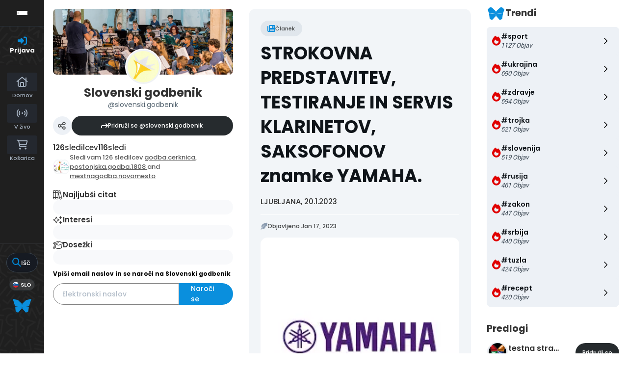

--- FILE ---
content_type: text/html; charset=UTF-8
request_url: https://slovenski-godbenik.si/qpost/1709
body_size: 25050
content:

<!DOCTYPE html>
<html lang="en">
<head>
    <meta charset="utf-8">
    <meta http-equiv="Content-Type" content="text/html; charset=utf-8"/>
    <meta http-equiv="X-UA-Compatible" content="IE=edge"/>

  
    <link rel="canonical" href="https://slovenski-godbenik.si/qpost/1709"/>

    <!-- The above 4 meta tags *must* come first in the head; any other head content must come *after* these tags -->

    <!-- to be able to use relative links in css -->

    <!-- metadata -->
    <title>STROKOVNA PREDSTAVITEV, TESTIRANJE IN SERVIS KLARINETOV, SAKSOFONOV znamke YAMAHA.</title>

    <link rel="shortcut icon" type="image/x-icon"
          href="https://uploads.publishwall.si/imgs_2/2021/12/01/resized_1638366375_6734083.jpg"/>

    <meta name="twitter:card" content="summary_large_image">

        <meta name="twitter:title" content="STROKOVNA PREDSTAVITEV, TESTIRANJE IN SERVIS KLARINETOV, SAKSOFONOV znamke YAMAHA."/>
      <meta property="og:title" content="STROKOVNA PREDSTAVITEV, TESTIRANJE IN SERVIS KLARINETOV, SAKSOFONOV znamke YAMAHA."/>
  
        <meta name="description" itemprop="description" content="VLJUDNO VAS VABIMO na STROKOVNO PREDSTAVITEV IN TESTIRANJE KLARINETOV, SAKSOFONOV znamke YAMAHA.
Testiranje in strokovna predstavitev se bo odvijala znotraj Festivala EMONA na Konservatoriju za glasbo v Ljubljani, dne 20.1.2023 med 10:00-16:00 uro.
L"/>
      <meta property="og:description" itemprop="description" content="VLJUDNO VAS VABIMO na STROKOVNO PREDSTAVITEV IN TESTIRANJE KLARINETOV, SAKSOFONOV znamke YAMAHA.
Testiranje in strokovna predstavitev se bo odvijala znotraj Festivala EMONA na Konservatoriju za glasbo v Ljubljani, dne 20.1.2023 med 10:00-16:00 uro.
L"/>
      <meta name="twitter:description" itemprop="description" content="VLJUDNO VAS VABIMO na STROKOVNO PREDSTAVITEV IN TESTIRANJE KLARINETOV, SAKSOFONOV znamke YAMAHA.
Testiranje in strokovna predstavitev se bo odvijala znotraj Festivala EMONA na Konservatoriju za glasbo v Ljubljani, dne 20.1.2023 med 10:00-16:00 uro.
L"/>
  
        <meta property="og:image" content="https://uploads.publishwall.si/228856/1673956425.webp"/>
      <meta name="twitter:image:src" content="https://uploads.publishwall.si/228856/1673956425.webp"/>
      <link rel="image_src" href="https://uploads.publishwall.si/228856/1673956425.webp"/>
      <!-- end metadata -->

    <!-- resolve domain names before resources get requested -->
    <link rel="dns-prefetch" href="https://publishwall.si/">

    <style>
        /* TODO: can we define this in SCSS? */
        @font-face {
            font-family: 'proxima-nova';
            src: url(https://publishwall.si/styles/fonts/proxima-nova/ProximaNova-Regular.otf);
        }
    </style>

    <link rel="stylesheet" href="https://publishwall.si/styles/js/jquery-ui-1.12.1/jquery-ui.min.css">

    <link rel="stylesheet" type="text/css"
          href="https://publishwall.si/styles/designs/common.css?v=b5ca78c98">

    <link rel="stylesheet" href="https://unpkg.com/leaflet@1.7.1/dist/leaflet.css"
          integrity="sha512-xodZBNTC5n17Xt2atTPuE1HxjVMSvLVW9ocqUKLsCC5CXdbqCmblAshOMAS6/keqq/sMZMZ19scR4PsZChSR7A=="
          crossorigin=""/>

    <!-- TODO: what is the best way to load google fonts? -->
    <link rel="preconnect" href="https://fonts.googleapis.com"/>
    <link rel="preconnect" href="https://fonts.gstatic.com" crossorigin/>
    <link href="https://fonts.googleapis.com/css2?family=Poppins:wght@300;400;500;600;700;800&display=swap"
          rel="stylesheet"/>
    <link href="https://fonts.googleapis.com/css2?family=Open+Sans:wght@400;500;600&display=swap" rel="stylesheet">

    <script>
      window.baseUrlPW = 'https://publishwall.si/';
      window.base_url = 'https://publishwall.si/';
      window.user_session_id = '6ia89lig2aok85g8k0bh7aij54';
      window.logged_in = false;
      window.on_domain = true;
      window.fingerprint = '';

      window.scheduled_functions = [];

      // functions that are called after external scripts (react lib etc) are loaded
      window.scheduled_react_elements = [];

      // function schedules react component for rendering after external scripts are loaded
      // react component state and functions are made available through "react refs" to window[id] variable
      window.render_react_el = function (id, get_react_component_fn, data, elementName = 'div', className = null) {
        // create react component placeholder immediately
        let container = document.createElement(elementName);
        container.setAttribute('id', id);
        if (className) {
          container.className = className;
        }
        document.currentScript.parentNode.insertBefore(container, document.currentScript.nextSibling);
        window.scheduled_react_elements.push({
          get_react_component_fn: get_react_component_fn,
          container: container,
          id: id,
          data: data
        });
      }

      window.translations = {"locale":"SLO","locale_en":"ENG","locale_si":"SLO","locale_ba":"BA","mass_mailing":"Masivno po\u0161iljanje po\u0161te","section_title":"Naslov razdelka","import_contacts":"Uvozi kontakte","mail":"Po\u0161ta","contacts":"Kontakti","other":"Ostalo","purchased_messages":"Zakupljena sporo\u010dila","survey":"Anketa","announcement":"Objava","wall_post":"Objava","contest":"Nagradna igra","petition":"Peticija","event":"Dogodek","referendum":"Referendum","subscription":"Naro\u010dnina","membership":"\u010clanarina","accommodation":"Turisti\u010dna namestitev","donation":"Donacija","product":"Izdelek","article":"\u010clanek","warning":"Opozorilo","account_type":"Oblika ra\u010duna","choose_account_type":"Izberi obliko ra\u010duna","basic_information":"Osnovne informacije","working_hours":"Delovni \u010das","company_location":"Kraj podjetja","additional_information":"Dodatni podatki","business_card":"Vizitka","contact_card":"Vizitka","select_products":"Produkti","banner":"Banner","followed_pages":"Pridru\u017eene strani","gallery":"Galerija","header":"Naslovnica","small_header":"Mala naslovnica","big_header":"Velika naslovnica","advertising":"Ogla\u0161evanje","profile_picture":"Profilna slika","image_edit":"Urejanje slike","timeline":"\u010casovnica","welcome_to_publishwall":"Pozdravljeni na PublishWall-u","video_gallery":"Videogalerija","video":"Video","questions_and_answers":"Vpra\u0161anja in odgovori","survey_time_period":"\u010casovno obdobje ankete","section_name_input":"Vnesi ime razdelka","section_add_trend":"Dodaj trend","error_must_select_wall_to_post":"Najprej morate izbrati zid, na katerega \u017eelite objaviti.","emailing_contact_import_no_contacts":"Prosimo vpi\u0161ite vsaj en kontakt!","first_name_min_number_of_letters":"Ime mora vsebovati vsaj 3 \u010drke","no_contact_groups":"Ni kontaktnih skupin.","choose_contact_group_for_import":"Izberi skupino za uvoz","choose_and_or_create_contact_group":"Izberi ali ustvari skupino v katero \u017eeli\u0161 uvozit kontakte","no_contacts":"Ni kontaktov.","trend_search":"Trendi","business_card_generic_field_instruction":"Izberi ikonico ter vpi\u0161i naslov in opis podatka","publishwall_description":"Napredna spletna platforma za dostop do va\u0161ih uporabnikov, kjer samostojno gradite svojo mre\u017eo, prodajo in objavljate vsebine, ne glede na to ali ste posameznik ali organizacija. Hitro, u\u010dinkovito, preprosto.","image_description":"Vnesi opis slike","choose_wall_to_post":"Izberite na katero stran \u017eelite objavljati","first_name":"Ime","last_name":"Priimek","name":"Ime","username":"Uporabni\u0161ko ime","email":"Elektronski naslov","password":"Geslo","group_name":"Ime skupine","number_of_contacts_in_a_group":"\u0160tevilo kontaktov","created_at":"Datum kreiranja","name_and_surname":"Ime in priimek","workplace":"Delovno mesto","place_of_residence":"Kraj bivanja","domain":"Domena","meta_description":"Meta opis","phone_number":"Telefonska \u0161tevilka","registration_number":"Mati\u010dna \u0161tevilka","tax_number":"Dav\u010dna \u0161tevilka","checkout_title":"Naziv (fizi\u010dna oseba ali podjetje)","post_on_wall":"Objavi na zid","email_doesnt_exist":"Elektronski naslov ne obstaja.","email_required":"Elektronski naslov je obvezen.","email_invalid":"Elektronski naslov ni veljaven.","password_required":"Geslo je obvezno","wall_username_validation_error":"Pri validaciji uporabni\u0161kega imena je pri\u0161lo do napake.","wall_domain_validation_error":"Pri validaciji domene je pri\u0161lo do napake.","wall_username_taken":"Uporabni\u0161ko ime je \u017ee zasedeno.","wall_domain_taken":"Domena je \u017ee zasedena.","empty_file":"Datoteka je prazna!","error_empty_contact_fields":"Prosimo vpi\u0161ite vsaj en kontakt!","error_correct_all_mistakes":"Prosimo popravite vse napake!","error_no_contact_group_selected":"Prosimo izberite vsaj eno skupino!","error_on_page":"Napaka na strani: ","username_min_number_of_letters":"Uporabni\u0161ko ime mora imeti minimalno 3 znake.","username_invalid_characters":"Napa\u010dno uporabni\u0161ko ime! Uporabite le \u010drke, \u0161tevilke, pomi\u0161ljaje in pod\u010drtaje.","error_invalid_url":"Napa\u010den url naslov!","group_name_min_number_of_letters":"Ime skupine mora imeti minimalno 3 znake.","field_required":"Polje je obvezno.","fill_in_username":"Izpolnite uporabnisko ime.","invalid_image_format":"Napa\u010den format slike!","error_importing_file":"Napaka pri uva\u017eanju datoteke!","please_try_again":"Prosimo poskusite znova!","invalid_domain_name":"Neveljavno ime domene","user_with_this_email_already_exist":"Uporabnik s tem elektronskim naslovom \u017ee obstaja. Prosimo, da se najprej <a style=\"text-decoration: underline;\" href=\"%s\">prijavite z va\u0161im PublishWall ra\u010dunom. Kliknite tukaj, da se prijavite.<\/a>","email_verifying_error":"Napaka pri preverjanju elektronskega naslova.","fill_missing_fields":"Prosimo izpolnite manjkajo\u010da polja.","sepa_account_length_to_small":"Dol\u017eina Transakcijskega ra\u010duna je premajhna.","error_saving_image":"Napaka pri shranjevanju slike.","error_getting_image_data":"Napaka pri pridobivanju podatkov slike.","error_login":"Napaka pri prijavi.","error_registration":"Napaka pri registraciji.","passwords_do_not_match":"Gesli se ne ujemata.","title":"Naslov","subtitle":"Podnaslov","url":"URL naslov","events":"Dogodki","suggestions":"Predlogi","quick_search":"Hitro iskanje","contact_group_name":"Ime kontaktne skupine","unnamed":"Neimenovan","date_and_email":"Datum & po\u0161ta","date":"Datum","content":"Vsebina","untitled":"Brez naslova","no_content":"Brez vsebine","from":"Od","to":"Do","recipients":"Prejemniki","email_title":"Zadeva","minimize":"Minimiziraj","maximize":"Maksimiziraj","close":"Zapri","save_and_close":"Shrani in zapri","save":"Shrani","delete":"Izbri\u0161i","edit_wall":"Uredi stran","activate":"Aktiviraj","add_images":"Dodaj slike","add_files":"Dodaj datoteke","discard_email":"Zavrzi sporo\u010dilo","enter_title":"Vpi\u0161i naslov","enter_subtitle":"Vpi\u0161i podnaslov","enter_content":"Vpi\u0161i vsebino","following":"<span><strong>%s<\/strong><\/span><span>sledi<\/span>","followers":"<span><strong>%s<\/strong><\/span><span>sledilcev<\/span>","no_followers":"Brez sledilcev","followed_by":"Sledi vam","no_following":"Ne sledite nikomur","followed_by_x_followers":"Sledi vam %s sledilcev","add_recipients":"Dodaj prejemnike","write_message":"Napi\u0161i sporo\u010dilo","choose_sender":"Izberi po\u0161iljatelja","description":"Opis","address":"Naslov","about":"O","transaction_account":"Transakcijski ra\u010dun","no_posts":"Ni objav","user_shared":"je delil","choose_image":"Izberi sliko","browse":"Brskaj","enter_image_or_youtube_url":"Vnesi URL do slike ali YouTube posnetka","optional":"neobvezno","enter_link_name":"Vpi\u0161i ime povezave","enter_link_url":"Vpi\u0161i URL naslov povezave","generate_trends_with_chatgpt":"Zgeneriraj trende z uporabo ChatGPT","safe_purchase":"Varen nakup","show_more":"Ve\u010d","trending_posts":"Aktualno","guarantee_and_satisfaction":"Garancija in zadovoljstvo","fast_delivery":"Hitra dostava","payment_upon_collection":"Pla\u010dilo po prevzetju","enter_personal_information_and_payment_method":"Vnesite va\u0161e osebne podatke in izberite na\u010din pla\u010dila.","buyer_information":"Informacije o kupcu","total_amount":"Skupni znesek","ordered_products":"Naro\u010deni izdelki","select_payment_method_and_enter_information":"Izberite na\u010din pla\u010dila in vnesite podatke.","payment_method":"Na\u010din pla\u010dila","pay_after_delivery":"Pla\u010dilo po povzetju","bank_transfer":"Ban\u010dno nakazilo","credit_card":"Kreditna kartica \/ Google Pay \/ Apple Pay","credit_card_information":"Podatki kreditne kartice","quantity":"Koli\u010dina","price":"Cena","add_another_product_for":"Dodaj \u0161e en izdelek za","pay_after_delivery_order_confirmation":["Va\u0161e naro\u010dilo je bilo sprejeto. Naro\u010dilo lahko vidite tudi v","seznamu nakupov",", ki se nahaja v levem meniju."],"search":"I\u0161\u010di","like":"V\u0161e\u010dkaj","comment":"Komentiraj","repost":"Repostaj","share":"Deli","enter_value":"Vpi\u0161ite podatke","headlines":"Ve\u010d vsebin","event_date":"Datum dogodka","event_location":"Lokacija dogodka","map":"Zemljevid","search_for_x":"I\u0161\u010di po %s","live":"V \u017eivo","address_with_street_number":"Kraj, naslov in hi\u0161na \u0161tevilka","city":"Mesto","postcode":"Po\u0161tna \u0161tevilka","street":"Ulica","address_number":"Hi\u0161na \u0161tevilka","location":"Lokacija","post_author":"Avtor \u010dlanka","post_type_article":"\u010clanek","author":"Avtor","survey_question":"Anketno vpra\u0161anje","question_type":"Tip vpra\u0161anja","answer":"Odgovor","enter_question":"Vpi\u0161i vpra\u0161anje","enter_answer":"Vpi\u0161i odgovor","add_answer":"Dodaj odgovor","remove_survey_question":"Odstrani anketno vpra\u0161anje","add_survey_question":"Dodatno anketno vpra\u0161anje","add_survey_start":"Dodaj za\u010detek ankete","start":"Za\u010detek","my_surveys":"Moje ankete","my_petitions":"Moje peticije","no_surveys":"Ni anket","no_petitions":"Ni peticij","refresh":"Osve\u017ei","cancel":"Prekli\u010di","proceed":"Nadaljuj","forward":"Naprej","ok":"Vredu","create":"Ustvari","post":"Objavi","reset":"Resetiraj","upload":"Nalo\u017ei","wall_type_USERWALL":"Osebni ra\u010dun","wall_type_SHOP":"Trgovina","wall_type_COMPANYWALL":"Podjetje","wall_type_SOCIETY":"Dru\u0161tvo","wall_type_INSTITUTION":"Zavod","wall_type_ASSOCIATION":"Zveza","wall_type_MEDIA":"Medij","create_new_contact_group":"Ustvari novo skupino","import_contacts_with_email":"Uvozi preko Emaila","import_contacts_with_CSV":"Uvozi preko CSV datoteke","add_contact":"Dodaj kontakt","add_contacts":"Dodaj kontakte","contact_groups":"Skupine kontaktov","new_message":"Novo sporo\u010dilo","sent_mail":"Poslana po\u0161ta","draft":"Osnutek","drafts":"Osnutki","all_contacts":"Vsi kontakti","data_mining":"Rudarjenje podatkov","rebuy":"Dokupi","send_message":"Po\u0161lji sporo\u010dilo","send_email":"Po\u0161lji email","send":"Po\u0161lji","history":"Zgodovina","message":"Sporo\u010dilo","sent":"Poslano","opened":"Odprto","clicked":"Kliknjeno","unsubscribed":"Odjavljeno","dropped":"Zavrnjeno","spam":"Neza\u017eeljeno","new_window":"Novo okno","add":"Dodaj","add_domain":"Dodaj domeno","change_account_type":"Spremeni obliko ra\u010duna","confirm":"Potrdi","edit":"Uredi","add_more_data":"Dodaj ve\u010d podatkov","computer":"Ra\u010dunalnik","tablet":"Tablica","mobile":"Mobilni telefon","link":"Povezava","add_link":"Dodaj povezavo","follow_button":"Gumb za sledenje","basket":"Ko\u0161arica","your_basket":"Va\u0161a ko\u0161arica","submit_order":"Zaklju\u010di nakup","send_to_another_address":"Po\u0161lji na drug naslov","to_checkout":"Na blagajno","continue_shopping":"Nadaljuj z nakupom","checkout":"Blagajna","finish":"Zaklju\u010dek","wall_followers":"Sledilci","wall_following":"Sledenje","login":"Prijava","logout":"Odjava","registration":"Registracija","followed_content":"Spremljane vsebine","other_trends":"Ostali trendi","maybe_you_know":"Morda pozna\u0161","join":"Pridru\u017ei se","joined":"Pridru\u017een","share_on_facebook":"Deli na Facebook","share_on_twitter":"Deli na Twitter","invite_friends":"Povabi prijatelje","invite_via_email":"Povabi preko emaila","likes":"V\u0161e\u010dki","replies":"Odgovori","shares":"Deljenja","yes":"Da","no":"Ne","single_choice_button":"Enojni izbor: Anketiranec lahko izbere samo en odgovor.","multiple_choice_button":"Ve\u010dkratni izbor: Anketiranec lahko izbere ve\u010d odgovorov.","text_field":"Textovno polje","save_as_draft":"Shrani v osnutke","file_upload":"Dodajanje multimedijskih vsebin","post_preview":"Predogled objave","create_survey":"Ustvari anketo","create_petition":"Ustvari peticijo","url_tab":"URL","status_tab":"Status","options":"Opcije","deactivate_survey":"Deaktiviraj anketo","deactivate_petition":"Deaktiviraj peticijo","activate_survey":"Aktiviraj anketo","activate_petition":"Aktiviraj peticijo","edit_survey":"Uredi anketo","edit_petition":"Uredi peticijo","delete_survey":"Izbri\u0161i anketo","delete_petition":"Izbri\u0161i peticijo","add_to_cart":"Dodaj v ko\u0161arico","buy":"Kupi","donate":"Doniraj","select_amount":"Izberi \u017eeljen znesek","notification":"Obvestilo","loading_with_three_dots":"Nalaganje...","loading":"Nalaganje","no_data":"Ni podatkov.","no_mails":"Ni po\u0161te.","not_logged_in":"Za ogled te strani se morate prijaviti.","failed_to_send_email":"Napaka pri po\u0161iljanju elektronskega sporo\u010dila.","remove_gif_first":"Objava ima lahko gif ali sliko, ne more pa imeti obojega, zato najprej odstranite gif.","remove_image_first":"Objava ima lahko gif ali sliko, ne more pa imeti obojega, zato najprej odstranite sliko.","max_one_gif":"Objava ima lahko samo 1 gif.","send_message_without_subject_or_body":"Ali \u017eelite to sporo\u010dilo poslati brez naslova ali besedila v telesu?","send_message_without_subject":"Ali \u017eelite to sporo\u010dilo poslati brez naslova?","send_message_without_body":"Ali \u017eelite to sporo\u010dilo poslati brez besedila v telesu?","email_not_configured":"Niste konfigurirali va\u0161ih elektronskih sporo\u010dil!","contact_groups_not_configured":"Niste konfigurirali va\u0161ih kontaktov!","confirm_delete_wallpost":"Ali ste prepri\u010dani, da \u017eelite izbrisati \u010dlanek?","confirm_delete_wall":"Ali ste prepri\u010dani, da \u017eelite izbrisati zid?","confirm_delete_survey":"Ali ste prepri\u010dani, da \u017eelite izbrisati anketo?","confirm_delete_petition":"Ali ste prepri\u010dani, da \u017eelite izbrisati peticijo?","notification_repost":"je <a href=\"%s\" class=\"user-info__underline\">delil<\/a> objavo","notification_follow":"je za\u010del slediti va\u0161o stran <a href=\"%s\" class=\"user-info__underline\"><\/a>","notification_like":"je <a href=\"%s\">v\u0161e\u010dkal<\/a> va\u0161o objavo","notification_reply":"je <a href=\"%s\">odgovoril<\/a> na va\u0161o objavo","notification_post":"je <a href=\"%s\">objavil<\/a>","notification_transaction":"je <a href=\"%s\">kupil<\/a> va\u0161 izdelek","changes_saved":"Va\u0161e spremembe so shranjene!","post_trend_generation_prompt":"V va\u0161i objavi niste vnesli nobenih trendov. Ali \u017eelite, da vam trende zgeneriramo s pomo\u010djo ChatGPT?","product_trend_generation_prompt":"V va\u0161em izdelku niste vnesli nobenih trendov. Ali \u017eelite, da vam trende zgeneriramo s pomo\u010djo ChatGPT?","event_trend_generation_prompt":"V va\u0161em dogodku niste vnesli nobenih trendov. Ali \u017eelite, da vam trende zgeneriramo s pomo\u010djo ChatGPT?","subscription_trend_generation_prompt":"V va\u0161i naro\u010dnini niste vnesli nobenih trendov. Ali \u017eelite, da vam trende zgeneriramo s pomo\u010djo ChatGPT?","membership_trend_generation_prompt":"V va\u0161i \u010dlanarini niste vnesli nobenih trendov. Ali \u017eelite, da vam trende zgeneriramo s pomo\u010djo ChatGPT?","error":"Napaka","server_error":"Napaka na stre\u017eniku. Prosimo, da osve\u017eite stran!","contact_admin":"Prosimo, kontaktirajte administratorja: dev@publishwall.si","please_contact_admin":"Napaka, prosimo, kontaktirajte administratorja: dev@publishwall.si","emailing_contact_import_error":"Prosimo popravite vse napake!","video_upload_error":"Napaka pri nalaganju videa","error_on_fields_sender_and_recipient":"Polja \"Sporo\u010devalec\" in \"Naslovnik\" sta napa\u010dna!","error_on_fields_sender":"Polje \"Sporo\u010devalec\" je napa\u010dno!","error_on_fields_recipient":"Polje \"Naslovnik\" je napa\u010dno!","error_on_fields_sender_and_recipient_required":"Polja \"Sporo\u010devalec\" in \"Naslovnik\" sta obvezna!","error_on_fields_sender_required":"Polje \"Sporo\u010devalec\" je obvezno!","error_on_fields_recipient_required":"Polje \"Naslovnik\" je obvezno!","wallpost_not_found":"Objava ne obstaja!","image_not_found_in_gallery":"Slika ne obstaja v galeriji.","file_not_found_in_gallery":"Datoteka ne obstaja v galeriji.","something_went_wrong":"Nekaj je \u0161lo narobe!","error_code":"Koda napake:","payment_error":"Pri pla\u010dilu je pri\u0161lo do napake. Prosimo, poskusite kasneje.","wallpost_updated":"\u010clanek je bil vmes spremenjen, ali ste prepri\u010dani, da ga \u017eelite shraniti, ker boste prepisali shranjen \u010dlanek od nekoga drugega.","street_number_missing":"Niste vnesli naslova z hi\u0161no \u0161tevilko","error_saving_data":"Napaka pri shranjevanju podatkov. Prosimo, poskusite znova oz. kontaktirajte info@publishwall.si","wall_username_updated_info":"Uporabni\u0161ko ime je bilo uspe\u0161no posodobljeno. Za zagotovitev nemotenega delovanja na\u0161e spletne strani s svojim novim uporabni\u0161kim imenom priporo\u010damo, da osve\u017eite stran.","no_available_contact_groups":"Ni na voljo nobene kontaktne skupine.","products_send_after_payment_confirmation":"Izdelki bodo poslani po prejemu va\u0161ega nakazila.","payment_successful":"Pla\u010dilo uspe\u0161no zaklju\u010deno. Hvala za va\u0161 nakup. Ostale podatke prejmete po elektronski po\u0161ti","privacy_policy":"Politika zasebnosti","membership_agreement":"Pogodba o \u010dlanstvu","membership_agreement_signed":"S podpisom <a target=\"_blank\" style=\"font-weight: bold; text-decoration: underline;\" href=\"https:\/\/publishwall.si\/ecoss\/post\/659115\/pogodba-o-clanstvu\">Pogodbe o \u010dlanstvu<\/a> se strinjam s pogoji sodelovanja in v\u010dlanitvijo, potrjujem resni\u010dnost in to\u010dnost vseh navedenih podatkov in vse podatkovne spremembe lahko dodatno vna\u0161am v \u017ee obstoje\u010di obrazec Pogodbe o \u010dlanstvu ter sem seznanjen z obdelavo osebnih podatkov, ki je usklajena z Uredbo (EU) 2016\/679 o varstvu posameznikov pri obdelavi osebnih podatkov in o prostem pretoku takih podatkov.","membership_agreement_not_signed":"Prosimo, da potrdite, da ste seznanjeni s pogoji poslovanja.","terms_of_use":"Pogoji uporabe","terms_of_service":"Pogoji storitve","cookie_policy":"Uporabo pi\u0161kotkov","accessibility":"Dostopnost","more":"Ve\u010d","copyright_notice":"Avtorske pravice \u00a9%s PublishWall. Vse pravice so pridr\u017eane.","html_terms_of_use_and_privacy_policy":"S prijavo se strinjate s <a href=\"https:\/\/publishwall.si\/help\/terms\" class=\"description__link\">Pogoji uporabe<\/a> in <a href=\"https:\/\/publishwall.si\/help\/terms\" class=\"description__link\">Politiko zasebnosti<\/a> ter vklju\u010dno z <a href=\"https:\/\/publishwall.si\/help\/cookies\" class=\"description__link\">Uporabo pi\u0161kotkov<\/a>.","payment_systems":"Pla\u010dilni sistemi","activate_payment_system":"Aktiviraj pla\u010devanje s sistemom","activate_payment_with":"Aktiviraj pla\u010devanje s","with_invoice":"Polo\u017enico","discount_code":"Koda za popust","email_rebuy_you_still_have_available":"Na voljo \u0161e imate","messages":"sporo\u010dil","contact_group_includes_contacts":"kontaktov","system_group":"sistemska skupina","published":"Objavljeno","none":"Brez","admin":"Administrator","and":"in","all":"Vse","or":"ali","january":"januar","february":"februar","march":"marec","april":"april","may":"maj","june":"junij","july":"julij","august":"avgust","september":"september","october":"oktober","november":"november","december":"december","monday":"ponedeljek","tuesday":"torek","wednesday":"sreda","thursday":"\u010detrtek","friday":"petek","saturday":"sobota","sunday":"nedelja","date_format_locale":"sl","remember_me_cookie_not_found":"Zapomni si me pi\u0161kotek ne obstaja.","remember_me_cookie_is_invalid":"Zapomni si me pi\u0161kotek ni veljaven.","no_access_to_selected_wall":"Nimate dostopa do izbranega zidu.","registration_date":"Datum pridru\u017eitve","more_information":"Ve\u010d informacij","ga_script":"GA koda","profile_color_palette":"Barvna paleta profila","color_palette":"Barvna paleta","select_color":"Izberite barvo","change":"Sprememba","changes":"Spremembe","x_number_of_posts":"Objav","total_investment_value_x":"Vrednost celotne investicije: %s","co-funded_amount_is_x":"Sofinanciran znesek zna\u0161a: %s","of_which_from_the_EU_Cohesion_Fund":"- od tega iz kohezijskega sklada EU: %s (%s)","contribution_of_the_Republic_of_Slovenia":"- prispevek Republike Slovenije: %s (%s)","cost_of_the_Miren_Kostanjevica_Municipality_is":"Stro\u0161ek Ob\u010dine Miren - Kostanjevica zna\u0161a: %s","contractor":"Izvajalec","control_of_works":"Supervision","works_will_be_completed_by_the_end_of_the_year":"Dela bodo zaklju\u010dena do konca leta: %s","choose_post_type":"Izberite vrsto objave","quick_post":"Hitra objava","write_quick_post":"Napi\u0161i hitro objavo","reply_to_post":"Odgovori na objavo","quick_post_commenting_question":"Kdo lahko komentira na va\u0161o objavo?","quick_post_commenting_option_all":"Vsi","quick_post_commenting_option_mentioned":"Samo omenjeni uporabniki","quick_post_main_image":"Glavna slika","quick_post_remove_link_preview":"Odstrani predogled povezave","quick_post_edit_image":"Uredi sliko","home":"Domov","publishwall_tools":"PublishWall orodja","mass_mail":"Masovno po\u0161iljanje po\u0161te","websites":"Spletne strani","online_stores":"Spletne trgovine","purchase_history":"Pregled nakupov","posts":"Objave","technical_support":"Tehni\u010dna pomo\u010d","e-cities":"E-mesta","add_new_e-city":"Dodaj novo e-mesto","applications":"Aplikacije","esg_app":"ESG aplikacija","publish":"Objavi","navbar_messages":"Sporo\u010dila","notifications":"Obvestila","website_management":"Urejanje spletnih strani","add_new_account":"Dodaj nov ra\u010dun","logout_from_all_accounts":"Odjava iz vseh ra\u010dunov","account_management":"Urejanje ra\u010duna","security_password":"Varnostno geslo","security_password_placeholder":"Vpi\u0161i geslo","enter_email":"Vpi\u0161ite elektronski naslov","enter_password":"Vpi\u0161ite geslo","enter_new_password":"Vpi\u0161ite novo geslo","forgot_password":"Pozabljeno geslo?","open":"Odpri","reset_password":"Ponastavi geslo","change_email_address":"Spremeni elektronski naslov","you_change":"Spremeni","update":"Posodobi","set":"Nastavi","confirm_password":"Ponovi geslo","confirm_new_password_placeholder":"Ponovno vpi\u0161i novo geslo","caps_lock_is_on":"Caps lock je vklju\u010den","email_password_not_match":"Elektronski naslov in geslo se ne ujemata.","reset_password_email_sent":"E-po\u0161ta za ponastavitev gesla je bila poslana.","email_address_changed":"E-po\u0161tni naslov je bil uspe\u0161no spremenjen.","email_address_not_changed":"Elektronski naslov ni bil uspe\u0161no spremenjen.","password_not_changed":"Geslo ni bilo uspe\u0161no spremenjeno.","password_changed":"Geslo uspe\u0161no spremenjeno.","google_login_not_available":"Prijava z ra\u010dunom Google trenutno ni mogo\u010da.","multiple_accounts_signin":"Za prijavo z ve\u010d ra\u010duni se morate prijaviti s funkcijo \"Zapomni si me\" in imeti omogo\u010dene pi\u0161kotke.","invalid_cookie":"Neveljaven pi\u0161kotek","cookie_information_not_found":"Ra\u010dun za va\u0161 pi\u0161kotek ni bil najden. Prosimo, da se odjavite in prijavite znova.","recaptcha_verification_failed":"Preverjanje reCAPTCHA ni uspelo. Prosimo, poskusite znova.","wrong_password_try_again":"Vne\u0161eno geslo je napa\u010dno. Prosimo, poskusite znova.","email_already_exists":"Elektronski naslov %s \u017ee obstaja. Prosimo, izberite drugega ali se prijavite.","activation_email_sending_failed":"Napaka pri po\u0161iljanju aktivacijske e-po\u0161te. Prosimo, poskusite kasneje.","activation_email_sent":"Na va\u0161em elektronskem naslovu vas \u010daka potrditveno sporo\u010dilo. \u010ce sporo\u010dila ne najdete, prosimo preverite mapo Spam ali Promocije.","user_creation_failed_try_again":"Kreiranje uporabnika ni uspelo. Prosimo, poskusite kasneje.","registration_successful":"Registracija uspe\u0161na.","activation_code_empty":"Aktivacijska koda je prazna.","account_already_activated":"Ra\u010dun je \u017ee aktiviran.","account_activation_successful":"Ra\u010dun je uspe\u0161no aktiviran.","create_new_website":"Ustvari novo spletno stran","no_existing_websites":"Nimate obstoje\u010dih spletnih strani.","account":"Ra\u010dun","account_settings":"Nastavitve ra\u010duna","pages_info_carousel_section1_title":"Spletno stran odprete v nekaj minutah","html_pages_info_carousel_section1_description":"Spletno stran lahko <strong>odprete sami<\/strong>, brez dodatnega programiranja in potrebe po zahtevnih ra\u010dunalni\u0161kih znanjih, <strong>v nekaj preprostih korakih<\/strong>. Vnos in kategoriziranje izdelkov je hitro, enostavno in preprosto za upravljanje.","pages_info_carousel_section2_title":"Gradite svoje dru\u017ebeno omre\u017eje in tako zbirate potencialne kupce","html_pages_info_carousel_section2_description":"Spletna stran ima funkcijo <span className=\"text__box\"><i className=\"fa-solid fa-arrow-turn-down\"><\/i> Sledi<\/span> in na va\u0161i domeni zbira sledilce, kupce in potencialne kupce, kar gradi va\u0161o kontaktno bazo kot dru\u017ebeno omre\u017eje v skladu z GDPR in omogo\u010da, da izvajate digitalni marketing.","pages_info_carousel_section3_title":"Spletna stran ima integriran sistem za masovno po\u0161iljanje po\u0161te","pages_info_carousel_section3_description":"Kontaktni podatki va\u0161ih kupcev in sledilcev se avtomati\u010dno zbirajo v programu za masovno po\u0161iljanje po\u0161te, kar vam omogo\u010da, da jih o novostih, akcijah in ostalih relevantnih informacijah redno obve\u0161\u010date.","pages_info_carousel_section4_title":"Spletna stran je povezana v sistem e-mest","pages_info_carousel_section4_description":"E-mesta zbirajo informacije spletnih strani, spletnih trgovin, rezervacijskih platform ter medijskih portalov in so narejena za vseh 212 slovenskih ob\u010din. Izdelki va\u0161e spletne trgovine se ogla\u0161ujejo na podro\u010dju ob\u010din, kjer poslujete.","pages_info_carousel_section5_title":"Postanete neodvisni od zunanjega ogla\u0161evanja","pages_info_carousel_section5_description":"Zaradi polnega dosega do vseh sledilcev in kupcev, postanete neodvisni od dosedanjih pla\u010dljivih kanalov za ogla\u0161evanje (Google ogla\u0161evanje, Facebook oglasi, ipd...)","pages_info_carousel_section6_title":"Odprete lahko ve\u010d strani","pages_info_carousel_section6_description":"Brez kakr\u0161nihkoli nalo\u017ebenih stro\u0161kov lahko ugotovite, kateri va\u0161 poslovni model je najuspe\u0161nej\u0161i. Spletna stran ima na voljo osnovni orodje za Dodajanje razli\u010dnih oblik gradnikov. Za popolnoma personaliziran izgled strani pokli\u010dite ali pi\u0161ite na tehni\u010dno pomo\u010d.","error_facebook_google_links":"Napaka pridobivanju Facebook in Google linka.","error_x_login":"Napaka pri %s prijavi","remember_me":"Zapomni si me","html_register_agree_terms_of_service":"Za registracijo se morate strinjati s splo\u0161nimi <a href=\"https:\/\/publishwall.si\/help\/terms\" target=\"_blank\"> pogoji registracije.<\/a>","or_via":"Ali preko","summary":"Povzetek","enter":"Vpi\u0161i","post_save_error":"Napaka pri shranjevanju objave!","wall_post_select_page_description":"Izberite stran, na katero \u017eelite objaviti","selected_pages":"Izbrane strani","publish_date":"Datum objave","publish_time":"\u010cas objave","wall_post_paywall":"Zakleni \u010dlanek - dostop s pla\u010dilom","delete_post":"Izbri\u0161i objavo","save_draft":"Shrani v osnutke","uploading_files":"Dodajanje multimedijskih vsebin","preview":"Predogled","event_name":"Ime dogodka","wall_post_editor_subscription":"Naro\u010dnino","wall_post_editor_membership":"\u010clanarino","shop_product_editor_no_image_warning":"Ali ste prepri\u010dani, da \u017eelite objaviti %s brez slike? Slikovni material pove\u010da zanimanje za udele\u017eitev  na dogodku.","shop_product_editor_location":"Kraj in naslov","product_code":"\u0160ifra izdelka","enter_product_code":"Vnesi \u0161ifro izdelka","ean_code":"EAN koda","enter_ean_code":"Vnesi EAN kodo izdelka","stock":"Zaloga","enter_item_quantity":"Vnesi koli\u010dino izdelka","brand":"Znamka","enter_brand_name":"Vnesi ime znamke","price_and_payment_method":"Cena in na\u010din pla\u010dila","price_with_discount":"Cena s popustom","on":"na","event_time_period":"\u010casovno obdobje dogodka","event_date_time":"Datum in \u010das dogodka","add_event_ending":"Dodaj zaklju\u010dek dogodka","petition_editor_title":"Peticijo","petition_description":"Opis peticije","petition_time_period":"\u010casovno obdobje peticije","add_petition_start":"Dodaj za\u010detek peticije","closure":"Zaklju\u010dek","enter_url":"Vnesi URL","categories":"Kategorije","category_group":"Skupina kategorij","select_category":"Izberi kategorijo","edit_categories":"Uredi kategorije","add_category":"Dodaj kategorijo","supercategory":"Nadkategorija","category_name":"Ime kategorije","add_category_instructions":"Navodila za dodajanje kategorije","delete_attribute_group_confirmation":"Ali ste prepri\u010dani, da \u017eelite izbrisati skupino atributov?","add_attributes":"Dodaj atribute","add_attribute":"Dodaj atribut","attribute_group_name":"Ime skupine atributov","attribute_value":"Vrednost atributa","add_new_value":"Dodaj novo vrednost","attribute_type":"Tip atributa","attribute_type_select":"Izberite tip atributa","attribute_name":"Ime atributa","attribute_unit":"Enota atributa","add_attribute_instructions":"Navodila za dodajanje atributov","edit_attribute":"Uredi atribut","attributes":"Atributi","attribute_group":"Skupina atributov","edit_attribute_group":"Uredi skupino atributov","add_attribute_group":"Dodaj skupino atributov","additional_values":"Dodatne vrednosti","description_field":"Opisno polje","decimal_number":"Decimalno \u0161tevilo","integer":"Celo \u0161tevilo","checkbox":"Potrditveno polje","select_field":"Izbirno polje","radio_button":"Radio gumb","checkbox_new":"Prenovljeno potrditveno polje","select":"Izberite","data_type":"Podatkovni tip","num_replies":"odgovorov","num_shares":"deljenj","num_likes":"v\u0161e\u010dkov","trends":"Trendi","add_trend":"Dodaj trend","select_trend":"Izberite trend","more_suggestions":"Ve\u010d predlogov","more_e-cities":"Ve\u010d e-mest","trends_select_trend_info1_p2":" potem dodajte \u010dimve\u010d ustreznih trendov. Najbolj pogosti trendi so:","trends_select_trend_info2_p1":"\u010ce \u017eelite, da je va\u0161a objava objavljena na e-mesto, potem dodajte trend,","trends_select_trend_info2_p2":" potem dodajte trend","insert_into_post":"Vstavi v objavo","cover_image":"Naslovna slika","html_image_gallery_file_upload_container_instructions":"Klikni ali povleci datoteko <br\/> v okence","error_image_upload":"Napaka pri nalaganju slike","upload_image_or_file":"Nalo\u017ei sliko ali datoteko","image_url_address":"URL naslov slike","image_url":"URL slike","image_gallery":"Galerija slik","transactions":"Transakcije","find_transaction":"Poi\u0161\u010di transakcijo","amount":"Znesek","status":"Status","purchase_date":"Datum nakupa","subscribed_to":"Naro\u010dnina na ","order_number":"\u0160tevilka naro\u010dila","purchased_products":"Kupljeni izdelki","total_price_with_vat":"Skupna cena z DDV","transaction_period":"Obdobje transakcij","income_in_period":"Prihodki v obdobju","expenses_in_period":"Odhodki v obdobju","x_transactions":"transakcij","my_purchases":"Moji nakupi","find_post":"Poi\u0161\u010di objavo","deleted":"Izbrisano","all_posts":"Vse objave","quick_posts":"Hitre objave","articles":"\u010clanki","surveys":"Ankete","petitions":"Peticije","prize_games":"Nagradne igre","referendums":"Referendumi","products":"Izdelki","tourist_accommodations":"Turisti\u010dne namestitve","all_pages":"Vse strani","post_types":"Vrste objav","search_in_archive":"I\u0161\u010di po arhivu","views":"Ogledov","color_blue":"Modra","color_dark_blue":"Temno modra","color_pink":"Roza","color_red":"Rde\u010da","color_gray":"Siva","color_purple":"Vijoli\u010dna","today":"Danes","yesterday":"V\u010deraj","day":"Dan","week":"Teden","month":"Mesec","last_7_days":"Zadnjih 7 dni","last_month":"Zadnji mesec","last_year":"Zadnje leto","day_of_week_MONDAY":"Ponedeljek","day_of_week_TUESDAY":"Torek","day_of_week_WEDNESDAY":"Sreda","day_of_week_THURSDAY":"\u010cetrtek","day_of_week_FRIDAY":"Petek","day_of_week_SATURDAY":"Sobota","day_of_week_SUNDAY":"Nedelja","payment_type_card":"Kartica","payment_type_credit_card":"Kartica","payment_type_PAYPAL":"Paypal","payment_type_BANK_TRANSFER":"Ban\u010dno nakazilo","payment_type_moneta":"Moneta","payment_type_android_pay_card":"Android Pay","payment_type_apple_pay_card":"Apple Pay","payment_status_potrjeno":"Pla\u010dano","payment_status_PAID_AND_SHIPPED":"Pla\u010dano in poslano","payment_status_PAID_AND_WAITING_SHIPPING":"Pla\u010dano in \u010daka na po\u0161iljanje","payment_status_WAITING_SHIPPING_AND_PAY_ON_DELIVERY":"Pla\u010dilo ob prevzemu in \u010daka na po\u0161iljanje","payment_status_WAITING_BANK_TRANSFER":"\u010caka na ban\u010dno nakazilo","payment_status_IN_CART":"V ko\u0161arici","payment_status_vobdelavi":"V obdelavi","payment_status_CANCELLED":"Zavrnjeno","payment_status_zavrnjeno":"Zavrnjeno","no_transactions":"Ni transakcij","donation_thank_you":"Hvala za donacijo.","locale_de":"DE","locale_hr":"HR","activation_code_expired":"Koda za aktivacijo je potekla.","rotating_news":"Rotirajo\u010de novice","most_read":"Najbolj brano","newest":"Najnovej\u0161e","company_name":"Naziv podjetja","embed":"Embed","pretitle":"Nadnaslov","enable_comments":"Omogo\u010di komentarje","completed":" zaklju\u010dena","results_will_be_published":"Rezultati bodo objavljeni","survey_started":"Za\u010detek ankete","upn_sent_to_email":"UPN polo\u017enico smo vam poslali tudi na va\u0161 elektronski naslov.","payment_confirmation":"Potrdilo o nakupu","buyer_data":"Podatki o kupcu","shipping_data":"Podatki o po\u0161iljanju","archive":"Arhiv","visits":"obiskov","no_results":"Ni rezultatov","num_comments":"Komentarjev","universal_category":"Univerzalna kategorija","order_timeline":"Ustvari in organiziraj vrstni red segmentov na naslovnici","edit_mode":"Urejanje","close_admin":"Izhod iz admina","structure_type":"Postavitev","subscribe":"Naro\u010di se","subscribe_with_email":"Vpi\u0161i email naslov in se naro\u010di na %s","all_results":"Vsi rezultati","images":"Slike","search_trought_archive":"I\u0161\u010di v arhivu","full_month_name_1":"Januar","full_month_name_2":"Februar","full_month_name_3":"Marec","full_month_name_4":"April","full_month_name_5":"Maj","full_month_name_6":"Junij","full_month_name_7":"Julij","full_month_name_8":"Avgust","full_month_name_9":"September","full_month_name_10":"Oktober","full_month_name_11":"November","full_month_name_12":"December","access_denied":"Dostop zavrnjen","access_denied_message":"Nimate dostopa do te strani. Lahko se vrnete na <a href=\"%s\">prej\u0161njo stran.<\/a>","url_link":"URL povezava","text_to_show":"Besedilo za prikaz","login_with_account":"Prijava z ra\u010dunom","login_with_email":"Prijava z <b>elektronskim naslovom<\/b>","enter_edit_url":"Vnesite\/uredite povezavo","need_account":"Potrebuje\u0161 ra\u010dun?","forgotten_password":"Pozabljeno geslo","email_address":"Elektronski naslov","back":"Nazaj","registration_successful_message":"Na va\u0161em E-naslovu vas \u010daka potrditveno sporo\u010dilo. \u010ce sporo\u010dila ne najdete, prosimo preverite mapo Spam ali Promocije.","empty_email":"Prazen email","invalid_email":"Neveljaven email","email_verification_sent":"Na naveden naslov je bila poslana zahteva za aktivacijo emaila","subscribe_to_webpage":"Naro\u010di se na %s","you_subscribed_to":"Naro\u010dili ste se na %s","hello":"Pozdravljeni","click_button_to_confirm":"Za potrditev kliknite na spodnji gumb","walls_that_shared_post":"Uporabniki, ki so delili objavo","walls_that_liked_post":"Uporabniki, ki so v\u0161e\u010dkali objavo","discount_history":"Zgodovina popustov","discount":"Popust","discount_period":"Obdobje popusta","all_ecities":"Vsa eMesta","default_wall_trends":"Privzeti trendi za zid","post_count":"\u0160t. objav","submit_answer":"Oddaj odgovor","final_results":"Kon\u010dni rezultati","Votes":"glasov","Quotes":"Najljub\u0161i citat","Interests":"Interesi","Achievements":"Dose\u017eki","thank_you_for_payment":"Hvala za pla\u010dilo","invoice":"Ra\u010dun","download":"Prenesi","transaction":"Transakcija","files":"Datoteke"};
      window.render_react_el('login_popup', () => window.LoginPopup, {"recaptchaApiKey":"6Ld5ke4UAAAAAHlmFggpxe9vzqzvXiPBYNT-g-1K","isMobile":false});
      window.render_react_el('email_password_change_popup', () => window.EmailPasswordChangeEditorPopup,
        {"recaptchaApiKey":"6Ld5ke4UAAAAAHlmFggpxe9vzqzvXiPBYNT-g-1K","accountActivationId":null,"isMobile":false});
      window.render_react_el('gallery_overlay', () => window.GalleryOverlay, {"isMobile":false});
      window.render_react_el('notification_popup', () => window.NotificationPopupUntyped, {"notificationPopupDisplaying":false});
    </script>

  
  
    <!-- Google tag (gtag.js) -->
    <script async src="https://www.googletagmanager.com/gtag/js?id=G-QXQR8SMH54"></script>
    <script>
      window.dataLayer = window.dataLayer || [];

      function gtag() {
        dataLayer.push(arguments);
      }

      gtag('js', new Date());
      gtag('config', 'G-QXQR8SMH54');

          </script>

  
</head>
<body>

      

    <nav class="pw_navbar shrinked" id="pw_navbar">
        <div class="pw_navbar__nav">
            <div class="pw_navbar__nav-actions pw_navbar__controllers">
                <div class="nav-actions__hamburger-icon" id="controllers__toggle">
                    <div class="hamburger-icon__wrapper">
                                                    <div class="hamburger-icon__row">
                                <div class="row__dot"></div>
                                <div class="row__line"></div>
                            </div>
                                                    <div class="hamburger-icon__row">
                                <div class="row__dot"></div>
                                <div class="row__line"></div>
                            </div>
                                                    <div class="hamburger-icon__row">
                                <div class="row__dot"></div>
                                <div class="row__line"></div>
                            </div>
                                            </div>
                </div>
                <div class="nav-actions__options">
                    <button class="options__checkbox">
                        <div class="checkbox__box" id="pw_navbar-mode-toggler">
                            <div class="box__circle"></div>
                            <div class="box__icon"></div>
                        </div>
                    </button>
                </div>
            </div>
            <div class="pw_navbar__header pw_navbar__header--login">
                <div class="header__user-info">
                                            <div class="user-info__link user-info__link--login"
                             onclick="window['login_popup'].open()">
                            <div class="user-info__avatar user-info__avatar--login">
                                <i class="fa-solid fa-right-to-bracket"></i>
                                <span class="avatar__text">
                                Prijava                            </span>
                            </div>
                            <div class="user-info__text user-info__text--login">
                                <div class="text__title text__title--login">
                                    Prijava                                </div>
                            </div>
                        </div>
                                    </div>

                <div class="header__options">
                                    </div>
            </div>

            <div class="pw_navbar__container-wrapper">
                <div class="pw_navbar__content-container pw_navbar__content-container--interactions">
                    <div class="pw_navbar__interactions pw_navbar__interactions--main">
                        <div class="interactions__option">
                            <a class="option__link" href="https://publishwall.si/">
                                <div class="option__icon">
                                    <i class="fa-solid fa-home-lg"></i>
                                </div>
                                <div class="option__text">
                                    Domov                                </div>
                            </a>
                        </div>
                        <div class="interactions__option">
                            <a class="option__link" href="https://publishwall.si/">
                                <div class="option__icon">
                                    <i class="fa-solid fa-signal-stream"></i>
                                </div>
                                <div class="option__text">
                                    V živo                                </div>
                            </a>
                        </div>
                                                <script>
                                                        window.render_react_el('shop_cart', () => window.ShopCartUntyped,
                                {"user":{"id":"","name":"","email":"","phone":"","address":{"line1":"","postal_code_id":"","postal_code":"","city":"","country":""},"taxNumber":"","registrationNumber":""},"visible":false,"stripePublicKey":"pk_live_51HZtwgJt4eijFuepg2BPnGznnDjQYgvEZqDoGP5JXNw3kKFjXBtKj7SYEm8NiE8YpjMuxLvKxFJOgeYbPs9UlAX300WJo8srEX","paypal":"AdrK-o_kBz11bhTbVtcZJdA3X-EXm5hJQt8F4QE_Aq1fpTrp1MuO3oys5xez3yunzNPc5ypGj9EBrmF6","paypalBnCode":"PublishWall_SP_PPCP","googleMapsApiKey":"AIzaSyA0dV5GjyCro0llxIm7VF54GGm3nRnRzlI","valuUrl":"https:\/\/placilo.valu.si\/te\/TarifficationE.dll"},
                                'div', 'interactions__option');
                        </script>
                    </div>

                                    </div>
            </div>

            <div class="pw_navbar__footer">
                                <div class="footer__search">
                    <a class="search__icon" href="https://publishwall.si/?search">
                        <i class="fa-solid fa-magnifying-glass"></i>
                        <span class="icon__text">Išči</span>
                    </a>
                    <input class="search__input" placeholder="Išči">
                </div>
                <div class="footer__options">
                    <div class="options__lang-options">
                        <img src="https://publishwall.si/styles/images/flags/flag-si.png"
                                alt="Flag" class="lang-options__icon">
                        <span class="lang-options__text">SLO</span>
                        <div class="lang-options__dropdown">
                                                            <button class="lang-options__btn lang-options__btn--selected"
                                        onclick="window.updateLang('si');">
                                    <img src="https://publishwall.si/styles/images/flags/flag-si.png" alt="Flag"
                                            class="lang-options__icon">
                                    SLO                                </button>
                                                            <button class="lang-options__btn "
                                        onclick="window.updateLang('en');">
                                    <img src="https://publishwall.si/styles/images/flags/flag-en.png" alt="Flag"
                                            class="lang-options__icon">
                                    ENG                                </button>
                                                            <button class="lang-options__btn "
                                        onclick="window.updateLang('ba');">
                                    <img src="https://publishwall.si/styles/images/flags/flag-ba.png" alt="Flag"
                                            class="lang-options__icon">
                                    BA                                </button>
                                                            <button class="lang-options__btn "
                                        onclick="window.updateLang('hr');">
                                    <img src="https://publishwall.si/styles/images/flags/flag-hr.png" alt="Flag"
                                            class="lang-options__icon">
                                    HR                                </button>
                                                            <button class="lang-options__btn "
                                        onclick="window.updateLang('de');">
                                    <img src="https://publishwall.si/styles/images/flags/flag-de.png" alt="Flag"
                                            class="lang-options__icon">
                                    DE                                </button>
                                                    </div>
                    </div>
                </div>
                <div class="footer__about">
                    <a class="about__logo" href="https://publishwall.si/">
                        <img class="logo__img" src="/styles/images/mywall/emailing/publishwall-logo-sidebar.svg">
                    </a>
                    <div class="about__text">
                        <p class="text__subtitle">Powered by</p>
                        <p class="text__title">Publishwall</p>
                    </div>
                </div>
            </div>
        </div>

            </nav>

    <script>
        const popupOverlay = document.querySelector('.shopping-cart-overlay');
        const navbar = document.querySelector('#pw_navbar');
        const sidebarToggler = document.querySelector('#controllers__toggle');
        const sidebarMobileToggler = document.querySelector('#view-emailing__navbar-mobile--toggler');
        const checkboxMenu = document.querySelector('#checkbox__open-menu');
        const modeToggler = document.querySelector('#pw_navbar-mode-toggler');
        const userAccountsTogglerSm = document.getElementById('user-switch-accounts-toggler');
        const userAccountsToggler = document.getElementById('option-dropdown-user-select');

        function openMenu() {
            // CLICK
            function clickHandler() {
                navbar.classList.toggle('shrinked');
                navbar.classList.toggle('opened');
                sidebarToggler.classList.toggle('clicked');
                if (window['switch_accounts']) {
                    window['switch_accounts'].close();
                }
                sidebarToggler.classList.toggle('active');
            }

            sidebarToggler.addEventListener('click', clickHandler);
        }

        const update_color_mode = () => {
            let dark_mode = localStorage.getItem('dark_mode');

            if (dark_mode == null) {
                dark_mode = 'true';
            }

            switch (dark_mode) {
                case 'true':
                    navbar.classList.remove("light-mode");
                    navbar.classList.add("dark-mode");
                    break;
                case 'false':
                    navbar.classList.remove("dark-mode");
                    navbar.classList.add("light-mode");
                    break;
            }
        }

        const toggle_color_mode = () => {
            localStorage.setItem('dark_mode', localStorage.getItem('dark_mode') === 'true' ? 'false' : 'true');
            update_color_mode();
        }

        if (userAccountsTogglerSm) {
            userAccountsTogglerSm.addEventListener('click', () => {
                if (window['switch_accounts']) {
                    window['switch_accounts'].toggle();
                }
            })
        }

        if (userAccountsToggler) {
            userAccountsToggler.addEventListener('click', () => {
                navbar.classList.add('shrinked');
                if (window['switch_accounts']) {
                    window['switch_accounts'].toggle();
                }
            });
        }

        document.querySelector('.pw_navbar .options__lang-options').addEventListener('click', () => {
            document.querySelector('.lang-options__dropdown').classList.toggle('active');
        });

        update_color_mode();

        modeToggler.addEventListener("click", toggle_color_mode);

        scheduled_functions.push(() => {
            openMenu();
        })
    </script>  <div class="pw_post-details">
    <div class="pw_post-details__inner-container">
        <aside class="pw_post-details__left-aside">
            <div class="pw_post-details__sticky-container" id="left-sidebar">
                <div class="information-menu">
            <div class="profile__banner"
             style="background-image: url(https://uploads.publishwall.si/publishwall_new/walls/100000/119304/2024/04/03/660d0400c1bb7.webp)"></div>
    
    <div class="information-menu__header">
        <a class="header__profile" href="https://slovenski-godbenik.si">
            <div class="profile__logo">
                                    <img class="profile__img" src="https://uploads.publishwall.si/imgs_2/2021/12/01/resized_1638366375_6734083.jpg" alt=""/>
                            </div>
            <div class="profile__shop-title"><span>Slovenski godbenik</span></div>
            <div class="profile__shop-url"><span>@slovenski.godbenik</span>
            </div>
        </a>
                    <div class="options">
                <script>
                    window.render_react_el('ShareWindow', () => window.ShareWindow, []);
                </script>
                <!-- TODO: enable when we have functionality implemented -->
                <!-- <i class="options__option fa-light fa-envelope"></i> -->
                <script>
                    window.render_react_el('follow_button', () => window.FollowButtonUntyped, {"currentWallId":null,"wallId":33304,"wallName":"slovenski.godbenik","isFollowing":false}, 'div', 'follow-btn-xl');
                </script>
            </div>
                    </div>

        <section class="information-section__followers">
          <div class="followers__text-block">
              <a href="https://publishwall.si/slovenski.godbenik/followers">
                                    <div class="text-block__box"><span><strong>126</strong></span><span>sledilcev</span></div>
                              </a>
              <a href="https://publishwall.si/slovenski.godbenik/following">
                                    <div class="text-block__box"><span><strong>116</strong></span><span>sledi</span></div>
                              </a>
          </div>
                    <div class="followers__container">
                <div class="followers__gallery">
                                        <div class="followers__img-wrapper">
                          <img class="followers__img"
                               src="https://uploads.publishwall.si/imgs_2/2016/03/03/publishwall_resized_1456998940_4947172.jpg">
                      </div>
                                        <div class="followers__img-wrapper">
                          <img class="followers__img"
                               src="https://uploads.publishwall.si/publishwall_new/walls/0/33068/2024/02/07/65c37373ce17b.webp">
                      </div>
                                        <div class="followers__img-wrapper">
                          <img class="followers__img"
                               src="https://uploads.publishwall.si/imgs_2/2016/04/28/publishwall_resized_1461839845_3350891.jpg">
                      </div>
                                  </div>
                <div class="followers__info">
                                        <span>Sledi vam 126 sledilcev</span>
                                                          <a href="https://publishwall.si/godba.cerknica" class="text__underlined">
                        godba.cerknica,                       </a>
                      <span>
                                                    </span>
                                        <a href="https://publishwall.si/postonjska.godba.1808" class="text__underlined">
                        postonjska.godba.1808                       </a>
                      <span>
                             and                        </span>
                                        <a href="https://publishwall.si/mestnagodba.novomesto" class="text__underlined">
                        mestnagodba.novomesto                       </a>
                      <span>
                                                    </span>
                                  </div>
            </div>
              </section>

      <div class="information-menu__details active">
          <script>
              window.render_react_el('wall_about_section', () => window.WallAboutSection, {
                  wallId: 33304,
                  wallName: `Slovenski godbenik`,
                  wallAbout: ``,
                  wallCreatedAt: `2016-05-09 13:52:17`,
                  wallUsername: `slovenski.godbenik`,
                  wallDomain: `slovenski-godbenik.si`,
                  wallBusinessCardFields: JSON.parse(`[{"uid":"1","title":"Najljub\u0161i citat","description":"","icon":"fa-books fa-light"},{"uid":"2","title":"Interesi","description":"","icon":"fa-sparkles fa-light"},{"uid":"3","title":"Dose\u017eki","description":"","icon":"fa-graduation-cap fa-light"}]`),
                  isAdmin: Boolean(0),
              });
          </script>

          <div class="details__additional-content">

            
            
            
                          <section class="details__detail" style="margin-top: 10px;">
                  <script>
                      window.render_react_el('subscribe_form', () => window.SubscribeFormUntyped,
                        {"wall_title":"Slovenski godbenik","idWall":"33304","show_label":true});
                  </script>
              </section>
          </div>
      </div>
  </div>            </div>
        </aside>

        
        <main class="pw_post-details__content">
            
            
            <div class="pw_user-post  ">
                <article
                    class="pw_user-post__post pw_user-post__post--post-details pw_user-post__post--thread-post  pw_user-post__post--big-post">
                    <!-- Display user post info only on quickposts -->
                    
                    <section
                        class="pw_user-post__content pw_user-post__content--post-details pw_user-post__content--mt0">
                                                    <div class="content__header">
                                                                    <div class="header__box">
                                        <i class="fa-solid fa-newspaper"></i>
                                        <span>
                                            Članek                                        </span>
                                    </div>
                                                                                                                                                                                                                                                            </div>
                                                                                                                                                        <span class="content__heading content__heading--post-details content__heading--mb14">STROKOVNA PREDSTAVITEV, TESTIRANJE IN SERVIS KLARINETOV, SAKSOFONOV znamke YAMAHA.</span>
                                                                                                            <div class="content__post-actions content__post-actions--details-post  content__post-actions--post-title">
                                    <div class="post-actions__content post-actions__content--big-post">
                                        <p class="post-actions__text">LJUBLJANA, 20.1.2023</p>
                                    </div>
                                </div>
                                                                                                        <div class="content__post-type-info">

                                                                    <div class="post-type-info__box">
                                        <i class="fa-solid fa-feather-pointed"></i>
                                        <span>Objavljeno Jan 17, 2023</span>
                                    </div>
                                
                                                            </div>
                                                                                                            <div class="content__img-gallery content__img-gallery--w-padding content__img-gallery--full-w content__img-gallery--big-post">
                                    <div class="img-gallery__main-img"
                                         onclick="window.openImageOverlay(null, '1709', '379459', 'https://slovenski-godbenik.si')">

                                                                                <img class="img-gallery__img  img-gallery__img--big-post"
                                             src="https://uploads.publishwall.si/228856/1673956425.webp"/>
                                        
                                    </div>
                                </div>
                                                                                                                                                                                                                <div class="content__text content__text--details-post content__text--article">
                                <div class="text__container "><p>VLJUDNO VAS VABIMO na STROKOVNO PREDSTAVITEV IN TESTIRANJE KLARINETOV, SAKSOFONOV znamke YAMAHA.</p>
<p>Testiranje in strokovna predstavitev se bo odvijala znotraj <strong>Festivala EMONA na Konservatoriju za glasbo v Ljubljani, dne 20.1.2023 med 10:00-16:00 uro</strong>.</p>
<p>Lokacija: Ižanska cesta 12, 1000 Ljubljana</p>
<p><a href="https://www.kgbl.si/emona-festival-2023.html">https://www.kgbl.si/emona-festival-2023.html</a></p>
<p>Predstavitev bosta vodila glavna odgovorna z oddelka za razvoj in servis Yamahinih klarinetov <strong>ga. Marlene Leuchtman in g. Masafumi Fuke</strong>.</p>
<p>V sklopu dogodka bodo možna tudi manjša <strong>servisiranja</strong> za kar bodo poskrbeli Yamahini pooblaščeni strokovnjaki.</p>
<p>Urnik:</p>
<p><span style="text-decoration: underline;"><span style="font-size: 1.38461rem;">Razstavni prostor in možnost testiranja / Exhibition and testing instruments</span></span></p>
<p>Petek  ves dan / Friday: 20. 1. 2023 od 10:00-16:00h</p>
<p><span style="text-decoration: underline;">Razstava inštrumentov:</span></p>
<p>v AVLI, v času masterclassa</p>
<p><strong>Testiranje inštrumentov: </strong></p>
<p>v zgornjih prostorih, kjer bo v ta namen odprta učilnice – 166, 218, 219</p>
<p><span style="font-size: 1.38461rem;"></span></p>
<p><strong><span style="font-size: 1.38461rem;">Predstavitev YAMAHA klarinetov ob 13.30h  </span></strong></p>
<p>Plesna dvorana 1, po zaključku masterclassa</p>
<p>Za strokovno plat bo poskrbela ga. <strong>Marlene Leuchtmann</strong>, ki je vodja v podjetju Yamaha Music Europe za področje klarinetov in pa servis. Naj omenim, da jo je šolal sam g. Isawo Miyachi (glavni konstruktor SE Artist modela) tako, da je gospa izredno dobro podkovana, saj je prejela tudi prvo nagrado za najboljšega serviserja.</p>
<p>Naslov predstavitve:  Razvoj Yamahinih klarinetov glede na potrebe sodobne izvajalske prakse </p>
<ul>
<li><span style="font-size: 1.38461rem; line-height: 2.00769rem;">v predstavitvi bodo predstavljeni vsi CUSTOM modeli</span></li>
<li><span style="font-size: 1.38461rem; line-height: 2.00769rem;">njihov razvoj </span></li>
<li><span style="font-size: 1.38461rem; line-height: 2.00769rem;">artisti s katerimi so sodelovali</span></li>
<li><span style="font-size: 1.38461rem; line-height: 2.00769rem;">razlike med omenjenimi modeli</span></li>
<li><span style="font-size: 1.38461rem; line-height: 2.00769rem;">prednosti</span></li>
<li><span style="font-size: 1.38461rem; line-height: 2.00769rem;">servis </span><span style="font-size: 1.38461rem; line-height: 2.00769rem;"> </span></li>
</ul>
<p>Skratka vse kar je pomembno v povezavi z sodobno igro klarineta.</p>
<p>VLJUDNO VABLJENI, da se nam pridružite.</p></div>
                                                            </div>
                                                
                          
                                                    <div style="margin-left: 20px; height: 100px; overflow: auto;">
                                                                    <span onclick="window.openPage('https://publishwall.si/?search=Slovenija', event)"
                                          style="margin-bottom: 5px; margin-left: 5px;  cursor: pointer;"
                                          class="remirror-mention-atom remirror-mention-atom-tag">#Slovenija</span>
                                                                    <span onclick="window.openPage('https://publishwall.si/?search=Celje', event)"
                                          style="margin-bottom: 5px; margin-left: 5px;  cursor: pointer;"
                                          class="remirror-mention-atom remirror-mention-atom-tag">#Celje</span>
                                                                    <span onclick="window.openPage('https://publishwall.si/?search=Maribor', event)"
                                          style="margin-bottom: 5px; margin-left: 5px;  cursor: pointer;"
                                          class="remirror-mention-atom remirror-mention-atom-tag">#Maribor</span>
                                                                    <span onclick="window.openPage('https://publishwall.si/?search=ljubljana', event)"
                                          style="margin-bottom: 5px; margin-left: 5px;  cursor: pointer;"
                                          class="remirror-mention-atom remirror-mention-atom-tag">#ljubljana</span>
                                                                    <span onclick="window.openPage('https://publishwall.si/?search=Kranj', event)"
                                          style="margin-bottom: 5px; margin-left: 5px;  cursor: pointer;"
                                          class="remirror-mention-atom remirror-mention-atom-tag">#Kranj</span>
                                                                    <span onclick="window.openPage('https://publishwall.si/?search=Koper', event)"
                                          style="margin-bottom: 5px; margin-left: 5px;  cursor: pointer;"
                                          class="remirror-mention-atom remirror-mention-atom-tag">#Koper</span>
                                                                    <span onclick="window.openPage('https://publishwall.si/?search=Domžale', event)"
                                          style="margin-bottom: 5px; margin-left: 5px;  cursor: pointer;"
                                          class="remirror-mention-atom remirror-mention-atom-tag">#Domžale</span>
                                                                    <span onclick="window.openPage('https://publishwall.si/?search=Kamnik', event)"
                                          style="margin-bottom: 5px; margin-left: 5px;  cursor: pointer;"
                                          class="remirror-mention-atom remirror-mention-atom-tag">#Kamnik</span>
                                                                    <span onclick="window.openPage('https://publishwall.si/?search=Krško', event)"
                                          style="margin-bottom: 5px; margin-left: 5px;  cursor: pointer;"
                                          class="remirror-mention-atom remirror-mention-atom-tag">#Krško</span>
                                                                    <span onclick="window.openPage('https://publishwall.si/?search=Duplek', event)"
                                          style="margin-bottom: 5px; margin-left: 5px;  cursor: pointer;"
                                          class="remirror-mention-atom remirror-mention-atom-tag">#Duplek</span>
                                                                    <span onclick="window.openPage('https://publishwall.si/?search=Logatec', event)"
                                          style="margin-bottom: 5px; margin-left: 5px;  cursor: pointer;"
                                          class="remirror-mention-atom remirror-mention-atom-tag">#Logatec</span>
                                                                    <span onclick="window.openPage('https://publishwall.si/?search=IlirskaBistrica', event)"
                                          style="margin-bottom: 5px; margin-left: 5px;  cursor: pointer;"
                                          class="remirror-mention-atom remirror-mention-atom-tag">#IlirskaBistrica</span>
                                                                    <span onclick="window.openPage('https://publishwall.si/?search=Brezovica', event)"
                                          style="margin-bottom: 5px; margin-left: 5px;  cursor: pointer;"
                                          class="remirror-mention-atom remirror-mention-atom-tag">#Brezovica</span>
                                                                    <span onclick="window.openPage('https://publishwall.si/?search=Litija', event)"
                                          style="margin-bottom: 5px; margin-left: 5px;  cursor: pointer;"
                                          class="remirror-mention-atom remirror-mention-atom-tag">#Litija</span>
                                                                    <span onclick="window.openPage('https://publishwall.si/?search=Ljutomer', event)"
                                          style="margin-bottom: 5px; margin-left: 5px;  cursor: pointer;"
                                          class="remirror-mention-atom remirror-mention-atom-tag">#Ljutomer</span>
                                                                    <span onclick="window.openPage('https://publishwall.si/?search=Bohinj', event)"
                                          style="margin-bottom: 5px; margin-left: 5px;  cursor: pointer;"
                                          class="remirror-mention-atom remirror-mention-atom-tag">#Bohinj</span>
                                                                    <span onclick="window.openPage('https://publishwall.si/?search=Brežice', event)"
                                          style="margin-bottom: 5px; margin-left: 5px;  cursor: pointer;"
                                          class="remirror-mention-atom remirror-mention-atom-tag">#Brežice</span>
                                                                    <span onclick="window.openPage('https://publishwall.si/?search=Grosuplje', event)"
                                          style="margin-bottom: 5px; margin-left: 5px;  cursor: pointer;"
                                          class="remirror-mention-atom remirror-mention-atom-tag">#Grosuplje</span>
                                                                    <span onclick="window.openPage('https://publishwall.si/?search=Kočevje', event)"
                                          style="margin-bottom: 5px; margin-left: 5px;  cursor: pointer;"
                                          class="remirror-mention-atom remirror-mention-atom-tag">#Kočevje</span>
                                                                    <span onclick="window.openPage('https://publishwall.si/?search=beltinci', event)"
                                          style="margin-bottom: 5px; margin-left: 5px;  cursor: pointer;"
                                          class="remirror-mention-atom remirror-mention-atom-tag">#beltinci</span>
                                                                    <span onclick="window.openPage('https://publishwall.si/?search=ankaran', event)"
                                          style="margin-bottom: 5px; margin-left: 5px;  cursor: pointer;"
                                          class="remirror-mention-atom remirror-mention-atom-tag">#ankaran</span>
                                                                    <span onclick="window.openPage('https://publishwall.si/?search=KranjskaGora', event)"
                                          style="margin-bottom: 5px; margin-left: 5px;  cursor: pointer;"
                                          class="remirror-mention-atom remirror-mention-atom-tag">#KranjskaGora</span>
                                                                    <span onclick="window.openPage('https://publishwall.si/?search=Bloke', event)"
                                          style="margin-bottom: 5px; margin-left: 5px;  cursor: pointer;"
                                          class="remirror-mention-atom remirror-mention-atom-tag">#Bloke</span>
                                                                    <span onclick="window.openPage('https://publishwall.si/?search=lendava', event)"
                                          style="margin-bottom: 5px; margin-left: 5px;  cursor: pointer;"
                                          class="remirror-mention-atom remirror-mention-atom-tag">#lendava</span>
                                                                    <span onclick="window.openPage('https://publishwall.si/?search=Kostel', event)"
                                          style="margin-bottom: 5px; margin-left: 5px;  cursor: pointer;"
                                          class="remirror-mention-atom remirror-mention-atom-tag">#Kostel</span>
                                                                    <span onclick="window.openPage('https://publishwall.si/?search=obvestila', event)"
                                          style="margin-bottom: 5px; margin-left: 5px;  cursor: pointer;"
                                          class="remirror-mention-atom remirror-mention-atom-tag">#obvestila</span>
                                                                    <span onclick="window.openPage('https://publishwall.si/?search=Cerkvenjak', event)"
                                          style="margin-bottom: 5px; margin-left: 5px;  cursor: pointer;"
                                          class="remirror-mention-atom remirror-mention-atom-tag">#Cerkvenjak</span>
                                                                    <span onclick="window.openPage('https://publishwall.si/?search=komenda', event)"
                                          style="margin-bottom: 5px; margin-left: 5px;  cursor: pointer;"
                                          class="remirror-mention-atom remirror-mention-atom-tag">#komenda</span>
                                                                    <span onclick="window.openPage('https://publishwall.si/?search=Metlika', event)"
                                          style="margin-bottom: 5px; margin-left: 5px;  cursor: pointer;"
                                          class="remirror-mention-atom remirror-mention-atom-tag">#Metlika</span>
                                                                    <span onclick="window.openPage('https://publishwall.si/?search=kultura', event)"
                                          style="margin-bottom: 5px; margin-left: 5px;  cursor: pointer;"
                                          class="remirror-mention-atom remirror-mention-atom-tag">#kultura</span>
                                                                    <span onclick="window.openPage('https://publishwall.si/?search=jesenice', event)"
                                          style="margin-bottom: 5px; margin-left: 5px;  cursor: pointer;"
                                          class="remirror-mention-atom remirror-mention-atom-tag">#jesenice</span>
                                                                    <span onclick="window.openPage('https://publishwall.si/?search=Črnomelj', event)"
                                          style="margin-bottom: 5px; margin-left: 5px;  cursor: pointer;"
                                          class="remirror-mention-atom remirror-mention-atom-tag">#Črnomelj</span>
                                                                    <span onclick="window.openPage('https://publishwall.si/?search=orkester', event)"
                                          style="margin-bottom: 5px; margin-left: 5px;  cursor: pointer;"
                                          class="remirror-mention-atom remirror-mention-atom-tag">#orkester</span>
                                                                    <span onclick="window.openPage('https://publishwall.si/?search=godba', event)"
                                          style="margin-bottom: 5px; margin-left: 5px;  cursor: pointer;"
                                          class="remirror-mention-atom remirror-mention-atom-tag">#godba</span>
                                                                    <span onclick="window.openPage('https://publishwall.si/?search=izola', event)"
                                          style="margin-bottom: 5px; margin-left: 5px;  cursor: pointer;"
                                          class="remirror-mention-atom remirror-mention-atom-tag">#izola</span>
                                                                    <span onclick="window.openPage('https://publishwall.si/?search=strokovnapredstavitev', event)"
                                          style="margin-bottom: 5px; margin-left: 5px;  cursor: pointer;"
                                          class="remirror-mention-atom remirror-mention-atom-tag">#strokovnapredstavitev</span>
                                                                    <span onclick="window.openPage('https://publishwall.si/?search=vabilo', event)"
                                          style="margin-bottom: 5px; margin-left: 5px;  cursor: pointer;"
                                          class="remirror-mention-atom remirror-mention-atom-tag">#vabilo</span>
                                                                    <span onclick="window.openPage('https://publishwall.si/?search=festivalemona', event)"
                                          style="margin-bottom: 5px; margin-left: 5px;  cursor: pointer;"
                                          class="remirror-mention-atom remirror-mention-atom-tag">#festivalemona</span>
                                                                    <span onclick="window.openPage('https://publishwall.si/?search=cerknica', event)"
                                          style="margin-bottom: 5px; margin-left: 5px;  cursor: pointer;"
                                          class="remirror-mention-atom remirror-mention-atom-tag">#cerknica</span>
                                                                    <span onclick="window.openPage('https://publishwall.si/?search=zsg', event)"
                                          style="margin-bottom: 5px; margin-left: 5px;  cursor: pointer;"
                                          class="remirror-mention-atom remirror-mention-atom-tag">#zsg</span>
                                                                    <span onclick="window.openPage('https://publishwall.si/?search=mengeš', event)"
                                          style="margin-bottom: 5px; margin-left: 5px;  cursor: pointer;"
                                          class="remirror-mention-atom remirror-mention-atom-tag">#mengeš</span>
                                                                    <span onclick="window.openPage('https://publishwall.si/?search=Laško', event)"
                                          style="margin-bottom: 5px; margin-left: 5px;  cursor: pointer;"
                                          class="remirror-mention-atom remirror-mention-atom-tag">#Laško</span>
                                                                    <span onclick="window.openPage('https://publishwall.si/?search=IvančnaGorica', event)"
                                          style="margin-bottom: 5px; margin-left: 5px;  cursor: pointer;"
                                          class="remirror-mention-atom remirror-mention-atom-tag">#IvančnaGorica</span>
                                                                    <span onclick="window.openPage('https://publishwall.si/?search=divača', event)"
                                          style="margin-bottom: 5px; margin-left: 5px;  cursor: pointer;"
                                          class="remirror-mention-atom remirror-mention-atom-tag">#divača</span>
                                                                    <span onclick="window.openPage('https://publishwall.si/?search=Lukovica', event)"
                                          style="margin-bottom: 5px; margin-left: 5px;  cursor: pointer;"
                                          class="remirror-mention-atom remirror-mention-atom-tag">#Lukovica</span>
                                                                    <span onclick="window.openPage('https://publishwall.si/?search=GornjiPetrovci', event)"
                                          style="margin-bottom: 5px; margin-left: 5px;  cursor: pointer;"
                                          class="remirror-mention-atom remirror-mention-atom-tag">#GornjiPetrovci</span>
                                                                    <span onclick="window.openPage('https://publishwall.si/?search=Markovci', event)"
                                          style="margin-bottom: 5px; margin-left: 5px;  cursor: pointer;"
                                          class="remirror-mention-atom remirror-mention-atom-tag">#Markovci</span>
                                                                    <span onclick="window.openPage('https://publishwall.si/?search=Braslovče', event)"
                                          style="margin-bottom: 5px; margin-left: 5px;  cursor: pointer;"
                                          class="remirror-mention-atom remirror-mention-atom-tag">#Braslovče</span>
                                                                    <span onclick="window.openPage('https://publishwall.si/?search=Ig', event)"
                                          style="margin-bottom: 5px; margin-left: 5px;  cursor: pointer;"
                                          class="remirror-mention-atom remirror-mention-atom-tag">#Ig</span>
                                                                    <span onclick="window.openPage('https://publishwall.si/?search=Bled', event)"
                                          style="margin-bottom: 5px; margin-left: 5px;  cursor: pointer;"
                                          class="remirror-mention-atom remirror-mention-atom-tag">#Bled</span>
                                                                    <span onclick="window.openPage('https://publishwall.si/?search=Grad', event)"
                                          style="margin-bottom: 5px; margin-left: 5px;  cursor: pointer;"
                                          class="remirror-mention-atom remirror-mention-atom-tag">#Grad</span>
                                                                    <span onclick="window.openPage('https://publishwall.si/?search=Zabava', event)"
                                          style="margin-bottom: 5px; margin-left: 5px;  cursor: pointer;"
                                          class="remirror-mention-atom remirror-mention-atom-tag">#Zabava</span>
                                                                    <span onclick="window.openPage('https://publishwall.si/?search=zvezaslovenskihgodb', event)"
                                          style="margin-bottom: 5px; margin-left: 5px;  cursor: pointer;"
                                          class="remirror-mention-atom remirror-mention-atom-tag">#zvezaslovenskihgodb</span>
                                                                    <span onclick="window.openPage('https://publishwall.si/?search=DolpriLjubljani', event)"
                                          style="margin-bottom: 5px; margin-left: 5px;  cursor: pointer;"
                                          class="remirror-mention-atom remirror-mention-atom-tag">#DolpriLjubljani</span>
                                                                    <span onclick="window.openPage('https://publishwall.si/?search=apače', event)"
                                          style="margin-bottom: 5px; margin-left: 5px;  cursor: pointer;"
                                          class="remirror-mention-atom remirror-mention-atom-tag">#apače</span>
                                                                    <span onclick="window.openPage('https://publishwall.si/?search=GornjaRadgona', event)"
                                          style="margin-bottom: 5px; margin-left: 5px;  cursor: pointer;"
                                          class="remirror-mention-atom remirror-mention-atom-tag">#GornjaRadgona</span>
                                                                    <span onclick="window.openPage('https://publishwall.si/?search=Obvestila', event)"
                                          style="margin-bottom: 5px; margin-left: 5px;  cursor: pointer;"
                                          class="remirror-mention-atom remirror-mention-atom-tag">#Obvestila</span>
                                                                    <span onclick="window.openPage('https://publishwall.si/?search=GornjiGrad', event)"
                                          style="margin-bottom: 5px; margin-left: 5px;  cursor: pointer;"
                                          class="remirror-mention-atom remirror-mention-atom-tag">#GornjiGrad</span>
                                                                    <span onclick="window.openPage('https://publishwall.si/?search=ČrnaNaKoroškem', event)"
                                          style="margin-bottom: 5px; margin-left: 5px;  cursor: pointer;"
                                          class="remirror-mention-atom remirror-mention-atom-tag">#ČrnaNaKoroškem</span>
                                                                    <span onclick="window.openPage('https://publishwall.si/?search=HrpeljeKozina', event)"
                                          style="margin-bottom: 5px; margin-left: 5px;  cursor: pointer;"
                                          class="remirror-mention-atom remirror-mention-atom-tag">#HrpeljeKozina</span>
                                                                    <span onclick="window.openPage('https://publishwall.si/?search=Bovec', event)"
                                          style="margin-bottom: 5px; margin-left: 5px;  cursor: pointer;"
                                          class="remirror-mention-atom remirror-mention-atom-tag">#Bovec</span>
                                                                    <span onclick="window.openPage('https://publishwall.si/?search=Ajdovščina', event)"
                                          style="margin-bottom: 5px; margin-left: 5px;  cursor: pointer;"
                                          class="remirror-mention-atom remirror-mention-atom-tag">#Ajdovščina</span>
                                                                    <span onclick="window.openPage('https://publishwall.si/?search=Benedikt', event)"
                                          style="margin-bottom: 5px; margin-left: 5px;  cursor: pointer;"
                                          class="remirror-mention-atom remirror-mention-atom-tag">#Benedikt</span>
                                                                    <span onclick="window.openPage('https://publishwall.si/?search=Dravograd', event)"
                                          style="margin-bottom: 5px; margin-left: 5px;  cursor: pointer;"
                                          class="remirror-mention-atom remirror-mention-atom-tag">#Dravograd</span>
                                                                    <span onclick="window.openPage('https://publishwall.si/?search=Črenšovci', event)"
                                          style="margin-bottom: 5px; margin-left: 5px;  cursor: pointer;"
                                          class="remirror-mention-atom remirror-mention-atom-tag">#Črenšovci</span>
                                                                    <span onclick="window.openPage('https://publishwall.si/?search=BistricaObSotli', event)"
                                          style="margin-bottom: 5px; margin-left: 5px;  cursor: pointer;"
                                          class="remirror-mention-atom remirror-mention-atom-tag">#BistricaObSotli</span>
                                                                    <span onclick="window.openPage('https://publishwall.si/?search=Borovnica', event)"
                                          style="margin-bottom: 5px; margin-left: 5px;  cursor: pointer;"
                                          class="remirror-mention-atom remirror-mention-atom-tag">#Borovnica</span>
                                                                    <span onclick="window.openPage('https://publishwall.si/?search=Brda', event)"
                                          style="margin-bottom: 5px; margin-left: 5px;  cursor: pointer;"
                                          class="remirror-mention-atom remirror-mention-atom-tag">#Brda</span>
                                                                    <span onclick="window.openPage('https://publishwall.si/?search=Cankova', event)"
                                          style="margin-bottom: 5px; margin-left: 5px;  cursor: pointer;"
                                          class="remirror-mention-atom remirror-mention-atom-tag">#Cankova</span>
                                                                    <span onclick="window.openPage('https://publishwall.si/?search=CerkljeNaGorenjskem', event)"
                                          style="margin-bottom: 5px; margin-left: 5px;  cursor: pointer;"
                                          class="remirror-mention-atom remirror-mention-atom-tag">#CerkljeNaGorenjskem</span>
                                                                    <span onclick="window.openPage('https://publishwall.si/?search=Cerkno', event)"
                                          style="margin-bottom: 5px; margin-left: 5px;  cursor: pointer;"
                                          class="remirror-mention-atom remirror-mention-atom-tag">#Cerkno</span>
                                                                    <span onclick="window.openPage('https://publishwall.si/?search=Cirkulane', event)"
                                          style="margin-bottom: 5px; margin-left: 5px;  cursor: pointer;"
                                          class="remirror-mention-atom remirror-mention-atom-tag">#Cirkulane</span>
                                                                    <span onclick="window.openPage('https://publishwall.si/?search=Destrnik', event)"
                                          style="margin-bottom: 5px; margin-left: 5px;  cursor: pointer;"
                                          class="remirror-mention-atom remirror-mention-atom-tag">#Destrnik</span>
                                                                    <span onclick="window.openPage('https://publishwall.si/?search=Dobje', event)"
                                          style="margin-bottom: 5px; margin-left: 5px;  cursor: pointer;"
                                          class="remirror-mention-atom remirror-mention-atom-tag">#Dobje</span>
                                                                    <span onclick="window.openPage('https://publishwall.si/?search=Dobrepolje', event)"
                                          style="margin-bottom: 5px; margin-left: 5px;  cursor: pointer;"
                                          class="remirror-mention-atom remirror-mention-atom-tag">#Dobrepolje</span>
                                                                    <span onclick="window.openPage('https://publishwall.si/?search=Dobrna', event)"
                                          style="margin-bottom: 5px; margin-left: 5px;  cursor: pointer;"
                                          class="remirror-mention-atom remirror-mention-atom-tag">#Dobrna</span>
                                                                    <span onclick="window.openPage('https://publishwall.si/?search=DobrovaPolhovGradec', event)"
                                          style="margin-bottom: 5px; margin-left: 5px;  cursor: pointer;"
                                          class="remirror-mention-atom remirror-mention-atom-tag">#DobrovaPolhovGradec</span>
                                                                    <span onclick="window.openPage('https://publishwall.si/?search=Dobrovnik', event)"
                                          style="margin-bottom: 5px; margin-left: 5px;  cursor: pointer;"
                                          class="remirror-mention-atom remirror-mention-atom-tag">#Dobrovnik</span>
                                                                    <span onclick="window.openPage('https://publishwall.si/?search=DolenjskeToplice', event)"
                                          style="margin-bottom: 5px; margin-left: 5px;  cursor: pointer;"
                                          class="remirror-mention-atom remirror-mention-atom-tag">#DolenjskeToplice</span>
                                                                    <span onclick="window.openPage('https://publishwall.si/?search=Dornava', event)"
                                          style="margin-bottom: 5px; margin-left: 5px;  cursor: pointer;"
                                          class="remirror-mention-atom remirror-mention-atom-tag">#Dornava</span>
                                                                    <span onclick="window.openPage('https://publishwall.si/?search=GorenjaVasPoljane', event)"
                                          style="margin-bottom: 5px; margin-left: 5px;  cursor: pointer;"
                                          class="remirror-mention-atom remirror-mention-atom-tag">#GorenjaVasPoljane</span>
                                                                    <span onclick="window.openPage('https://publishwall.si/?search=Gorišnica', event)"
                                          style="margin-bottom: 5px; margin-left: 5px;  cursor: pointer;"
                                          class="remirror-mention-atom remirror-mention-atom-tag">#Gorišnica</span>
                                                                    <span onclick="window.openPage('https://publishwall.si/?search=Gorje', event)"
                                          style="margin-bottom: 5px; margin-left: 5px;  cursor: pointer;"
                                          class="remirror-mention-atom remirror-mention-atom-tag">#Gorje</span>
                                                                    <span onclick="window.openPage('https://publishwall.si/?search=Hajdina', event)"
                                          style="margin-bottom: 5px; margin-left: 5px;  cursor: pointer;"
                                          class="remirror-mention-atom remirror-mention-atom-tag">#Hajdina</span>
                                                                    <span onclick="window.openPage('https://publishwall.si/?search=Kozje', event)"
                                          style="margin-bottom: 5px; margin-left: 5px;  cursor: pointer;"
                                          class="remirror-mention-atom remirror-mention-atom-tag">#Kozje</span>
                                                                    <span onclick="window.openPage('https://publishwall.si/?search=lenart', event)"
                                          style="margin-bottom: 5px; margin-left: 5px;  cursor: pointer;"
                                          class="remirror-mention-atom remirror-mention-atom-tag">#lenart</span>
                                                                    <span onclick="window.openPage('https://publishwall.si/?search=Hodoš', event)"
                                          style="margin-bottom: 5px; margin-left: 5px;  cursor: pointer;"
                                          class="remirror-mention-atom remirror-mention-atom-tag">#Hodoš</span>
                                                                    <span onclick="window.openPage('https://publishwall.si/?search=Horjul', event)"
                                          style="margin-bottom: 5px; margin-left: 5px;  cursor: pointer;"
                                          class="remirror-mention-atom remirror-mention-atom-tag">#Horjul</span>
                                                                    <span onclick="window.openPage('https://publishwall.si/?search=HočeSlivnica', event)"
                                          style="margin-bottom: 5px; margin-left: 5px;  cursor: pointer;"
                                          class="remirror-mention-atom remirror-mention-atom-tag">#HočeSlivnica</span>
                                                                    <span onclick="window.openPage('https://publishwall.si/?search=Hrastnik', event)"
                                          style="margin-bottom: 5px; margin-left: 5px;  cursor: pointer;"
                                          class="remirror-mention-atom remirror-mention-atom-tag">#Hrastnik</span>
                                                                    <span onclick="window.openPage('https://publishwall.si/?search=Idrija', event)"
                                          style="margin-bottom: 5px; margin-left: 5px;  cursor: pointer;"
                                          class="remirror-mention-atom remirror-mention-atom-tag">#Idrija</span>
                                                                    <span onclick="window.openPage('https://publishwall.si/?search=Jezersko', event)"
                                          style="margin-bottom: 5px; margin-left: 5px;  cursor: pointer;"
                                          class="remirror-mention-atom remirror-mention-atom-tag">#Jezersko</span>
                                                                    <span onclick="window.openPage('https://publishwall.si/?search=Juršinci', event)"
                                          style="margin-bottom: 5px; margin-left: 5px;  cursor: pointer;"
                                          class="remirror-mention-atom remirror-mention-atom-tag">#Juršinci</span>
                                                                    <span onclick="window.openPage('https://publishwall.si/?search=KanalObSoči', event)"
                                          style="margin-bottom: 5px; margin-left: 5px;  cursor: pointer;"
                                          class="remirror-mention-atom remirror-mention-atom-tag">#KanalObSoči</span>
                                                                    <span onclick="window.openPage('https://publishwall.si/?search=Kidričevo', event)"
                                          style="margin-bottom: 5px; margin-left: 5px;  cursor: pointer;"
                                          class="remirror-mention-atom remirror-mention-atom-tag">#Kidričevo</span>
                                                                    <span onclick="window.openPage('https://publishwall.si/?search=Kobarid', event)"
                                          style="margin-bottom: 5px; margin-left: 5px;  cursor: pointer;"
                                          class="remirror-mention-atom remirror-mention-atom-tag">#Kobarid</span>
                                                                    <span onclick="window.openPage('https://publishwall.si/?search=Kobilje', event)"
                                          style="margin-bottom: 5px; margin-left: 5px;  cursor: pointer;"
                                          class="remirror-mention-atom remirror-mention-atom-tag">#Kobilje</span>
                                                                    <span onclick="window.openPage('https://publishwall.si/?search=Komen', event)"
                                          style="margin-bottom: 5px; margin-left: 5px;  cursor: pointer;"
                                          class="remirror-mention-atom remirror-mention-atom-tag">#Komen</span>
                                                                    <span onclick="window.openPage('https://publishwall.si/?search=KostanjevicaNaKrki', event)"
                                          style="margin-bottom: 5px; margin-left: 5px;  cursor: pointer;"
                                          class="remirror-mention-atom remirror-mention-atom-tag">#KostanjevicaNaKrki</span>
                                                                    <span onclick="window.openPage('https://publishwall.si/?search=Križevci', event)"
                                          style="margin-bottom: 5px; margin-left: 5px;  cursor: pointer;"
                                          class="remirror-mention-atom remirror-mention-atom-tag">#Križevci</span>
                                                                    <span onclick="window.openPage('https://publishwall.si/?search=Kungota', event)"
                                          style="margin-bottom: 5px; margin-left: 5px;  cursor: pointer;"
                                          class="remirror-mention-atom remirror-mention-atom-tag">#Kungota</span>
                                                                    <span onclick="window.openPage('https://publishwall.si/?search=Kuzma', event)"
                                          style="margin-bottom: 5px; margin-left: 5px;  cursor: pointer;"
                                          class="remirror-mention-atom remirror-mention-atom-tag">#Kuzma</span>
                                                                    <span onclick="window.openPage('https://publishwall.si/?search=Ljubno', event)"
                                          style="margin-bottom: 5px; margin-left: 5px;  cursor: pointer;"
                                          class="remirror-mention-atom remirror-mention-atom-tag">#Ljubno</span>
                                                                    <span onclick="window.openPage('https://publishwall.si/?search=LogDragomer', event)"
                                          style="margin-bottom: 5px; margin-left: 5px;  cursor: pointer;"
                                          class="remirror-mention-atom remirror-mention-atom-tag">#LogDragomer</span>
                                                                    <span onclick="window.openPage('https://publishwall.si/?search=LovrencNaPohorju', event)"
                                          style="margin-bottom: 5px; margin-left: 5px;  cursor: pointer;"
                                          class="remirror-mention-atom remirror-mention-atom-tag">#LovrencNaPohorju</span>
                                                                    <span onclick="window.openPage('https://publishwall.si/?search=LoškaDolina', event)"
                                          style="margin-bottom: 5px; margin-left: 5px;  cursor: pointer;"
                                          class="remirror-mention-atom remirror-mention-atom-tag">#LoškaDolina</span>
                                                                    <span onclick="window.openPage('https://publishwall.si/?search=LoškiPotok', event)"
                                          style="margin-bottom: 5px; margin-left: 5px;  cursor: pointer;"
                                          class="remirror-mention-atom remirror-mention-atom-tag">#LoškiPotok</span>
                                                                    <span onclick="window.openPage('https://publishwall.si/?search=Luče', event)"
                                          style="margin-bottom: 5px; margin-left: 5px;  cursor: pointer;"
                                          class="remirror-mention-atom remirror-mention-atom-tag">#Luče</span>
                                                                    <span onclick="window.openPage('https://publishwall.si/?search=Majšperk', event)"
                                          style="margin-bottom: 5px; margin-left: 5px;  cursor: pointer;"
                                          class="remirror-mention-atom remirror-mention-atom-tag">#Majšperk</span>
                                                                    <span onclick="window.openPage('https://publishwall.si/?search=Makole', event)"
                                          style="margin-bottom: 5px; margin-left: 5px;  cursor: pointer;"
                                          class="remirror-mention-atom remirror-mention-atom-tag">#Makole</span>
                                                                    <span onclick="window.openPage('https://publishwall.si/?search=Medvode', event)"
                                          style="margin-bottom: 5px; margin-left: 5px;  cursor: pointer;"
                                          class="remirror-mention-atom remirror-mention-atom-tag">#Medvode</span>
                                                                    <span onclick="window.openPage('https://publishwall.si/?search=Mežica', event)"
                                          style="margin-bottom: 5px; margin-left: 5px;  cursor: pointer;"
                                          class="remirror-mention-atom remirror-mention-atom-tag">#Mežica</span>
                                                                    <span onclick="window.openPage('https://publishwall.si/?search=MiklavžNaDravskemPolju', event)"
                                          style="margin-bottom: 5px; margin-left: 5px;  cursor: pointer;"
                                          class="remirror-mention-atom remirror-mention-atom-tag">#MiklavžNaDravskemPolju</span>
                                                            </div>
                        
                                                    <div class="content__date-created content__date-created--w-padding">
                                <p>Jan 17, 2023                                </p>
                            </div>
                        
                        
                        
                        <div style="margin: 15px;">
                            <style>
                                .pw__follow-btn {
                                    width: 100% !important;
                                }
                            </style>
                            <script>
                              window.render_react_el('follow_button', () => window.FollowButtonUntyped, {"currentWallId":null,"wallId":33304,"wallName":"slovenski.godbenik","isFollowing":false}, 'div', 'follow-btn-xl');
                            </script>
                        </div>
                    </section>
                    <script>
                        window.render_react_el('quick_post_actions', () => window.QuickPostActionsUntyped, {"wallId":null,"likeState":false,"repostState":false,"numLikes":0,"numComments":0,"numReposts":0,"detailsView":true,"parent_post":{"id":"1709","wall_id":"33304","title":"STROKOVNA PREDSTAVITEV, TESTIRANJE IN SERVIS KLARINETOV, SAKSOFONOV znamke YAMAHA.","domain":"slovenski-godbenik.si","description":"<p>VLJUDNO VAS VABIMO na STROKOVNO PREDSTAVITEV IN TESTIRANJE KLARINETOV, SAKSOFONOV znamke YAMAHA.<\/p>\n<p>Testiranje in strokovna predstavitev se bo odvijala znotraj <strong>Festivala EMONA na Konservatoriju za glasbo v Ljubljani, dne 20.1.2023 med 10:00-16:00 uro<\/strong>.<\/p>\n<p>Lokacija: I\u017eanska cesta 12, 1000 Ljubljana<\/p>\n<p><a href=\"https:\/\/www.kgbl.si\/emona-festival-2023.html\">https:\/\/www.kgbl.si\/emona-festival-2023.html<\/a><\/p>\n<p>Predstavitev bosta vodila glavna odgovorna z oddelka za razvoj in servis Yamahinih klarinetov <strong>ga. Marlene Leuchtman in g. Masafumi Fuke<\/strong>.<\/p>\n<p>V sklopu dogodka bodo mo\u017ena tudi manj\u0161a <strong>servisiranja<\/strong> za kar bodo poskrbeli Yamahini poobla\u0161\u010deni strokovnjaki.<\/p>\n<p>Urnik:<\/p>\n<p><span style=\"text-decoration: underline;\"><span style=\"font-size: 1.38461rem;\">Razstavni prostor in mo\u017enost testiranja \/ Exhibition and testing instruments<\/span><\/span><\/p>\n<p>Petek \u00a0ves dan \/ Friday: 20. 1. 2023 od 10:00-16:00h<\/p>\n<p><span style=\"text-decoration: underline;\">Razstava in\u0161trumentov:<\/span><\/p>\n<p>v AVLI, v \u010dasu masterclassa<\/p>\n<p><strong>Testiranje in\u0161trumentov: <\/strong><\/p>\n<p>v zgornjih prostorih, kjer bo v ta namen odprta u\u010dilnice \u2013 166, 218, 219<\/p>\n<p><span style=\"font-size: 1.38461rem;\"><\/span><\/p>\n<p><strong><span style=\"font-size: 1.38461rem;\">Predstavitev YAMAHA klarinetov ob 13.30h\u00a0\u00a0<\/span><\/strong><\/p>\n<p>Plesna dvorana 1, po zaklju\u010dku masterclassa<\/p>\n<p>Za strokovno plat bo poskrbela ga. <strong>Marlene Leuchtmann<\/strong>, ki je vodja v podjetju Yamaha Music Europe za podro\u010dje klarinetov in pa servis. Naj omenim, da jo je \u0161olal sam g. Isawo Miyachi (glavni konstruktor SE Artist modela) tako, da je gospa izredno dobro podkovana, saj je prejela tudi prvo nagrado za najbolj\u0161ega serviserja.<\/p>\n<p>Naslov predstavitve: \u00a0Razvoj Yamahinih klarinetov glede na potrebe sodobne izvajalske prakse\u00a0<\/p>\n<ul>\n<li><span style=\"font-size: 1.38461rem; line-height: 2.00769rem;\">v predstavitvi bodo predstavljeni vsi CUSTOM modeli<\/span><\/li>\n<li><span style=\"font-size: 1.38461rem; line-height: 2.00769rem;\">njihov razvoj <\/span><\/li>\n<li><span style=\"font-size: 1.38461rem; line-height: 2.00769rem;\">artisti s katerimi so sodelovali<\/span><\/li>\n<li><span style=\"font-size: 1.38461rem; line-height: 2.00769rem;\">razlike med omenjenimi modeli<\/span><\/li>\n<li><span style=\"font-size: 1.38461rem; line-height: 2.00769rem;\">prednosti<\/span><\/li>\n<li><span style=\"font-size: 1.38461rem; line-height: 2.00769rem;\">servis <\/span><span style=\"font-size: 1.38461rem; line-height: 2.00769rem;\">\u00a0<\/span><\/li>\n<\/ul>\n<p>Skratka vse kar je pomembno v povezavi z sodobno igro klarineta.<\/p>\n<p>VLJUDNO VABLJENI, da se nam pridru\u017eite.<\/p>","main_image_url":"https:\/\/uploads.publishwall.si\/228856\/1673956425.webp","wall_uri_string":"slovenski.godbenik","wall_title":"Slovenski godbenik","wall_profile_image_url":"https:\/\/uploads.publishwall.si\/imgs_2\/2021\/12\/01\/resized_1638366375_6734083.jpg","top_parent_id":null}}, 'div', 'quick_post_actions quick_post_actions--post-details')
                    </script>
                </article>
            </div>

            
            
                    </main>

                <aside class="pw_post-details__right-aside pt-13">
              <div class="pw_post-details__sticky-container" id="right-sidebar">
                  <script>
                      window.render_react_el('wall_suggestions', () => window.WallSuggestions, {"friends":[{"idWall":"14","WallType":"2","DateCreated":"2013-01-03 11:06:08","Title":"testna stran 24","HeaderImageUrl":null,"TabletHeaderImageUrl":null,"MobileHeaderImageUrl":null,"ProfileImageUrl":"https:\/\/uploads.publishwall.si\/imgs_2\/2014\/06\/18\/publishwall_resized_1403075288_3764300.jpg","Location":null,"UriString":"testna.stran.24","Header_idPhoto":null,"Profile_idPhoto":"51099","About":"","Headercolor":null,"Backgroundstyle":null,"Backgroundsize":null,"Defaultview":"0","wallgroupright":"2","adscondition":"","acceptfriends":"0","friendspost":"0","hasleftmenu":"0","ads_search_json":null,"commentright":"3","allowmembers":"0","Deleted":"0","linkToOglasnikUrl":null,"linkToOglasnikTitle":null,"weatherlink":null,"postview":"0","id_design":"160","Domain":null,"ga_code":null,"country_code":"si","is_municipality":"0","userpage_design":"74","search_walls":null,"parent_wall_id":"0","lang":"sl","already_follows":false,"title_initials":"ts"},{"idWall":"16","WallType":"7","DateCreated":"2013-01-03 11:13:34","Title":"Celje eMesto","HeaderImageUrl":"[FTP]thumbs\/2013\/08\/30\/publishwall_1377885575_3694604.jpg","TabletHeaderImageUrl":null,"MobileHeaderImageUrl":null,"ProfileImageUrl":"https:\/\/uploads.publishwall.si\/imgs\/2013\/02\/24\/resized_1361737401_2502042.jpg","Location":null,"UriString":"celje","Header_idPhoto":"14805","Profile_idPhoto":"5729","About":"Emesto je namenjeno digitalizaciji obmo\u010dja ob\u010dine Celje. Tukaj najdete vsebine, ki jih objavljajo lokalna podjetja, kmetije, dru\u0161tva in prebivalci. \u010ce \u017eelite vsebino dodati to storite iz svojega profila, tako da pri objavljanju vsebine dodate trend #Celje.  ","Headercolor":"#0d47ba","Backgroundstyle":"background-position: center top;background-color:#e3e0e3;background-image:url('[FTP]backgrounds\/2013\/02\/06\/resized_1360152853_9192764.jpg');background-repeat:no-repeat;background-size:100%;background-attachment:fixed;","Backgroundsize":"full","Defaultview":"0","wallgroupright":"2","adscondition":"where (ma.useruser =     203021     ) OR (ma.useruser =    203310    ) OR (ma.useruser =   203716   )","acceptfriends":"0","friendspost":"0","hasleftmenu":"1","ads_search_json":"{\"conditions\":[{\"category\":241,\"searchstring\":\"Savinjska Celje\"}]}","commentright":"3","allowmembers":"0","Deleted":"0","linkToOglasnikUrl":null,"linkToOglasnikTitle":null,"weatherlink":"http:\/\/www.1a-vreme.si\/distribute\/?id=476&noOfDays=3colorDay=487390&colorSig=ABABAB&colorTemp=7B7B7B&font=1&languageWidget=1","postview":"0","id_design":"167","Domain":"celje.emesto.si","ga_code":null,"country_code":"si","is_municipality":"1","userpage_design":"74","search_walls":null,"parent_wall_id":"0","lang":"sl","already_follows":false,"title_initials":"Ce"},{"idWall":"26","WallType":"7","DateCreated":"2013-01-03 13:01:33","Title":"Dobrova - Polhov Gradec eMesto","HeaderImageUrl":"[FTP]thumbs\/2013\/02\/25\/1361795653_7056009.jpg","TabletHeaderImageUrl":null,"MobileHeaderImageUrl":null,"ProfileImageUrl":"https:\/\/uploads.publishwall.si\/imgs\/2013\/02\/24\/resized_1361740011_4675327.jpg","Location":null,"UriString":"dobrovapolhovgradec","Header_idPhoto":"5866","Profile_idPhoto":"5737","About":"Emesto je namenjeno digitalizaciji obmo\u010dja ob\u010dine Dobrova - Polhov Gradec. Tukaj najdete vsebine, ki jih objavljajo lokalna podjetja, kmetije, dru\u0161tva in prebivalci. \u010ce \u017eelite vsebino dodati to storite iz svojega profila, tako da pri objavljanju vsebine dodate trend #Dobrova - Polhov Gradec.  ","Headercolor":null,"Backgroundstyle":"background-position: center top;background-color:#20611f;background-repeat:no-repeat;background-size:100%;","Backgroundsize":"full","Defaultview":"0","wallgroupright":"2","adscondition":"","acceptfriends":"0","friendspost":"0","hasleftmenu":"1","ads_search_json":null,"commentright":"3","allowmembers":"0","Deleted":"0","linkToOglasnikUrl":"pregled\/vsi\/nepremicnine\/slovenija\/73\/241\/1?&opcija1=113&opcija2=1964","linkToOglasnikTitle":"Nepremi\u010dnine Dobrova-Polhov Gradec","weatherlink":"http:\/\/www.1a-vreme.si\/distribute\/?id=3109&noOfDays=3colorDay=487390&colorSig=ABABAB&colorTemp=7B7B7B&font=1&languageWidget=1","postview":"0","id_design":"167","Domain":"dobrovapolhovgradec.emesto.si","ga_code":null,"country_code":"si","is_municipality":"1","userpage_design":"74","search_walls":null,"parent_wall_id":"0","lang":"sl","already_follows":false,"title_initials":"DP"}],"trends":[{"label":"sport","num_quick_post":"1127"},{"label":"ukrajina","num_quick_post":"690"},{"label":"zdravje","num_quick_post":"594"},{"label":"trojka","num_quick_post":"521"},{"label":"slovenija","num_quick_post":"519"},{"label":"rusija","num_quick_post":"461"},{"label":"zakon","num_quick_post":"447"},{"label":"srbija","num_quick_post":"440"},{"label":"tuzla","num_quick_post":"424"},{"label":"recept","num_quick_post":"420"}]}, 'section', 'pw_user-wall__user-aside-container');
                  </script>
              </div>
          </aside>
          </div>
</div>

<script>
    function answer_post() {
        window['quick_post_editor'].open(true, {"id":"1709","title":"STROKOVNA PREDSTAVITEV, TESTIRANJE IN SERVIS KLARINETOV, SAKSOFONOV znamke YAMAHA.","description":"<p>VLJUDNO VAS VABIMO na STROKOVNO PREDSTAVITEV IN TESTIRANJE KLARINETOV, SAKSOFONOV znamke YAMAHA.<\/p>\n<p>Testiranje in strokovna predstavitev se bo odvijala znotraj <strong>Festivala EMONA na Konservatoriju za glasbo v Ljubljani, dne 20.1.2023 med 10:00-16:00 uro<\/strong>.<\/p>\n<p>Lokacija: I\u017eanska cesta 12, 1000 Ljubljana<\/p>\n<p><a href=\"https:\/\/www.kgbl.si\/emona-festival-2023.html\">https:\/\/www.kgbl.si\/emona-festival-2023.html<\/a><\/p>\n<p>Predstavitev bosta vodila glavna odgovorna z oddelka za razvoj in servis Yamahinih klarinetov <strong>ga. Marlene Leuchtman in g. Masafumi Fuke<\/strong>.<\/p>\n<p>V sklopu dogodka bodo mo\u017ena tudi manj\u0161a <strong>servisiranja<\/strong> za kar bodo poskrbeli Yamahini poobla\u0161\u010deni strokovnjaki.<\/p>\n<p>Urnik:<\/p>\n<p><span style=\"text-decoration: underline;\"><span style=\"font-size: 1.38461rem;\">Razstavni prostor in mo\u017enost testiranja \/ Exhibition and testing instruments<\/span><\/span><\/p>\n<p>Petek \u00a0ves dan \/ Friday: 20. 1. 2023 od 10:00-16:00h<\/p>\n<p><span style=\"text-decoration: underline;\">Razstava in\u0161trumentov:<\/span><\/p>\n<p>v AVLI, v \u010dasu masterclassa<\/p>\n<p><strong>Testiranje in\u0161trumentov: <\/strong><\/p>\n<p>v zgornjih prostorih, kjer bo v ta namen odprta u\u010dilnice \u2013 166, 218, 219<\/p>\n<p><span style=\"font-size: 1.38461rem;\"><\/span><\/p>\n<p><strong><span style=\"font-size: 1.38461rem;\">Predstavitev YAMAHA klarinetov ob 13.30h\u00a0\u00a0<\/span><\/strong><\/p>\n<p>Plesna dvorana 1, po zaklju\u010dku masterclassa<\/p>\n<p>Za strokovno plat bo poskrbela ga. <strong>Marlene Leuchtmann<\/strong>, ki je vodja v podjetju Yamaha Music Europe za podro\u010dje klarinetov in pa servis. Naj omenim, da jo je \u0161olal sam g. Isawo Miyachi (glavni konstruktor SE Artist modela) tako, da je gospa izredno dobro podkovana, saj je prejela tudi prvo nagrado za najbolj\u0161ega serviserja.<\/p>\n<p>Naslov predstavitve: \u00a0Razvoj Yamahinih klarinetov glede na potrebe sodobne izvajalske prakse\u00a0<\/p>\n<ul>\n<li><span style=\"font-size: 1.38461rem; line-height: 2.00769rem;\">v predstavitvi bodo predstavljeni vsi CUSTOM modeli<\/span><\/li>\n<li><span style=\"font-size: 1.38461rem; line-height: 2.00769rem;\">njihov razvoj <\/span><\/li>\n<li><span style=\"font-size: 1.38461rem; line-height: 2.00769rem;\">artisti s katerimi so sodelovali<\/span><\/li>\n<li><span style=\"font-size: 1.38461rem; line-height: 2.00769rem;\">razlike med omenjenimi modeli<\/span><\/li>\n<li><span style=\"font-size: 1.38461rem; line-height: 2.00769rem;\">prednosti<\/span><\/li>\n<li><span style=\"font-size: 1.38461rem; line-height: 2.00769rem;\">servis <\/span><span style=\"font-size: 1.38461rem; line-height: 2.00769rem;\">\u00a0<\/span><\/li>\n<\/ul>\n<p>Skratka vse kar je pomembno v povezavi z sodobno igro klarineta.<\/p>\n<p>VLJUDNO VABLJENI, da se nam pridru\u017eite.<\/p>","main_image_url":"https:\/\/uploads.publishwall.si\/228856\/1673956425.webp","wall_uri_string":"slovenski.godbenik","wall_title":"Slovenski godbenik","wall_profile_image_url":"https:\/\/uploads.publishwall.si\/imgs_2\/2021\/12\/01\/resized_1638366375_6734083.jpg"});
    }

    function showParent(clickedElement) {
        clickedElement.style.display = "none";
        document.getElementById("parentPost").style.display = "block";
        let topQuickPostHeader = document.getElementById("topQuickPostHeader");
        if (topQuickPostHeader) {
            topQuickPostHeader.style.display = "flex";
        }
    }

    scheduled_functions.push(() => {
        window.lockStickyOnScroll('#left-sidebar');
        window.lockStickyOnScroll('#right-sidebar');
    })
</script>
<script>
			console.log('we have pageName, pageName is', 'slovenski.godbenik');
					</script><div id="fullPostModal" class="modal fade" role="dialog">
    <div class="modal-dialog modal-lg">

        <!-- Modal content-->
        <div class="modal-content">
            <div class="modal-body" style="padding:0;">
                <div class="btn btn-primary" onclick="send_message()" id="btn_sendmsg">Pošlji</div>
            </div>
        </div>

    </div>
</div>

<div><!-- NAMENJEN PRIKAZU NASTAVITEV-->
    <div id="myModal" class="modal fade" role="dialog">
        <div id="options-holder" class="modal-dialog modal-lg">
        </div>
    </div>
</div>

<style>

    #fullPostModal {
        display: none;
        background: rgba(0,0,0,0.95);
        position: fixed;
        left: 0;
        top: 0;
        width: 75%;
        height: 75%;
        color: white;
        margin-left: 250px;
        margin-right: 250px;
        margin-top: 50px;
    }

    .modal-dialog, .modal-content, .modal-body {
        display: flex;
        width: 100%;
        height: 100%;
    }
</style>

<!-- include this file in all design footers. ideally all javascript should be here (to make sure it is always loaded after HTML is fully parsed) -->
<script defer src="https://kit.fontawesome.com/062c9b705b.js" crossorigin="anonymous"></script>

<!-- to enable twitter embed -->
<script defer src="https://platform.twitter.com/widgets.js" charset="utf-8"></script>

<script defer src="https://publishwall.si/styles/js/chunks/bundle.js?v=b5ca78c98"></script>

<!-- remove once we dont need jquery overlay anymore, cant add via npm because @types are not up to date -->
<script defer src="https://cdn.jsdelivr.net/npm/gasparesganga-jquery-loading-overlay@2.1.7/dist/loadingoverlay.min.js"></script>
</body>
</html>

--- FILE ---
content_type: application/javascript
request_url: https://publishwall.si/styles/js/chunks/chunk6426.js?v=721cadfc14fe469e4843
body_size: 2693
content:
"use strict";(self.webpackChunkpublishwall=self.webpackChunkpublishwall||[]).push([[6426],{61760:(t,n,e)=>{e.d(n,{Z:()=>g});var o=e(87462),r=e(63366),i=e(67294),a=e(12666),s=e(62097),l=e(53566),c=e(84771),u=e(85893);const p=["addEndListener","appear","children","easing","in","onEnter","onEntered","onEntering","onExit","onExited","onExiting","style","timeout","TransitionComponent"];function d(t){return`scale(${t}, ${t**2})`}const f={entering:{opacity:1,transform:d(1)},entered:{opacity:1,transform:"none"}},h="undefined"!=typeof navigator&&/^((?!chrome|android).)*(safari|mobile)/i.test(navigator.userAgent)&&/(os |version\/)15(.|_)4/i.test(navigator.userAgent),m=i.forwardRef((function(t,n){const{addEndListener:e,appear:m=!0,children:g,easing:v,in:Z,onEnter:y,onEntered:E,onEntering:P,onExit:x,onExited:b,onExiting:T,style:C,timeout:R="auto",TransitionComponent:w=a.ZP}=t,z=(0,r.Z)(t,p),O=i.useRef(),k=i.useRef(),H=(0,s.Z)(),j=i.useRef(null),M=(0,c.Z)(g.ref,n),A=(0,c.Z)(j,M),D=t=>n=>{if(t){const e=j.current;void 0===n?t(e):t(e,n)}},L=D(P),N=D(((t,n)=>{(0,l.n)(t);const{duration:e,delay:o,easing:r}=(0,l.C)({style:C,timeout:R,easing:v},{mode:"enter"});let i;"auto"===R?(i=H.transitions.getAutoHeightDuration(t.clientHeight),k.current=i):i=e,t.style.transition=[H.transitions.create("opacity",{duration:i,delay:o}),H.transitions.create("transform",{duration:h?i:.666*i,delay:o,easing:r})].join(","),y&&y(t,n)})),$=D(E),W=D(T),S=D((t=>{const{duration:n,delay:e,easing:o}=(0,l.C)({style:C,timeout:R,easing:v},{mode:"exit"});let r;"auto"===R?(r=H.transitions.getAutoHeightDuration(t.clientHeight),k.current=r):r=n,t.style.transition=[H.transitions.create("opacity",{duration:r,delay:e}),H.transitions.create("transform",{duration:h?r:.666*r,delay:h?e:e||.333*r,easing:o})].join(","),t.style.opacity=0,t.style.transform=d(.75),x&&x(t)})),B=D(b);return i.useEffect((()=>()=>{clearTimeout(O.current)}),[]),(0,u.jsx)(w,(0,o.Z)({appear:m,in:Z,nodeRef:j,onEnter:N,onEntered:$,onEntering:L,onExit:S,onExited:B,onExiting:W,addEndListener:t=>{"auto"===R&&(O.current=setTimeout(t,k.current||0)),e&&e(j.current,t)},timeout:"auto"===R?null:R},z,{children:(t,n)=>i.cloneElement(g,(0,o.Z)({style:(0,o.Z)({opacity:0,transform:d(.75),visibility:"exited"!==t||Z?void 0:"hidden"},f[t],C,g.props.style),ref:A},n))}))}));m.muiSupportAuto=!0;const g=m},14262:(t,n,e)=>{e.d(n,{ZP:()=>z});var o=e(87462),r=e(63366),i=e(67294),a=e(86010),s=e(94780),l=e(94174),c=e(69474),u=e(75400),p=e(47505),d=e(57577),f=e(84771),h=e(61760),m=e(46917),g=e(25722),v=e(34867);function Z(t){return(0,v.Z)("MuiPopover",t)}(0,e(1588).Z)("MuiPopover",["root","paper"]);var y=e(85893);const E=["onEntering"],P=["action","anchorEl","anchorOrigin","anchorPosition","anchorReference","children","className","container","elevation","marginThreshold","open","PaperProps","transformOrigin","TransitionComponent","transitionDuration","TransitionProps"];function x(t,n){let e=0;return"number"==typeof n?e=n:"center"===n?e=t.height/2:"bottom"===n&&(e=t.height),e}function b(t,n){let e=0;return"number"==typeof n?e=n:"center"===n?e=t.width/2:"right"===n&&(e=t.width),e}function T(t){return[t.horizontal,t.vertical].map((t=>"number"==typeof t?`${t}px`:t)).join(" ")}function C(t){return"function"==typeof t?t():t}const R=(0,l.ZP)(m.Z,{name:"MuiPopover",slot:"Root",overridesResolver:(t,n)=>n.root})({}),w=(0,l.ZP)(g.Z,{name:"MuiPopover",slot:"Paper",overridesResolver:(t,n)=>n.paper})({position:"absolute",overflowY:"auto",overflowX:"hidden",minWidth:16,minHeight:16,maxWidth:"calc(100% - 32px)",maxHeight:"calc(100% - 32px)",outline:0}),z=i.forwardRef((function(t,n){const e=(0,c.Z)({props:t,name:"MuiPopover"}),{action:l,anchorEl:m,anchorOrigin:g={vertical:"top",horizontal:"left"},anchorPosition:v,anchorReference:z="anchorEl",children:O,className:k,container:H,elevation:j=8,marginThreshold:M=16,open:A,PaperProps:D={},transformOrigin:L={vertical:"top",horizontal:"left"},TransitionComponent:N=h.Z,transitionDuration:$="auto",TransitionProps:{onEntering:W}={}}=e,S=(0,r.Z)(e.TransitionProps,E),B=(0,r.Z)(e,P),I=i.useRef(),X=(0,f.Z)(I,D.ref),Y=(0,o.Z)({},e,{anchorOrigin:g,anchorReference:z,elevation:j,marginThreshold:M,PaperProps:D,transformOrigin:L,TransitionComponent:N,transitionDuration:$,TransitionProps:S}),_=(t=>{const{classes:n}=t;return(0,s.Z)({root:["root"],paper:["paper"]},Z,n)})(Y),q=i.useCallback((()=>{if("anchorPosition"===z)return v;const t=C(m),n=(t&&1===t.nodeType?t:(0,p.Z)(I.current).body).getBoundingClientRect();return{top:n.top+x(n,g.vertical),left:n.left+b(n,g.horizontal)}}),[m,g.horizontal,g.vertical,v,z]),F=i.useCallback((t=>({vertical:x(t,L.vertical),horizontal:b(t,L.horizontal)})),[L.horizontal,L.vertical]),G=i.useCallback((t=>{const n={width:t.offsetWidth,height:t.offsetHeight},e=F(n);if("none"===z)return{top:null,left:null,transformOrigin:T(e)};const o=q();let r=o.top-e.vertical,i=o.left-e.horizontal;const a=r+n.height,s=i+n.width,l=(0,d.Z)(C(m)),c=l.innerHeight-M,u=l.innerWidth-M;if(r<M){const t=r-M;r-=t,e.vertical+=t}else if(a>c){const t=a-c;r-=t,e.vertical+=t}if(i<M){const t=i-M;i-=t,e.horizontal+=t}else if(s>u){const t=s-u;i-=t,e.horizontal+=t}return{top:`${Math.round(r)}px`,left:`${Math.round(i)}px`,transformOrigin:T(e)}}),[m,z,q,F,M]),J=i.useCallback((()=>{const t=I.current;if(!t)return;const n=G(t);null!==n.top&&(t.style.top=n.top),null!==n.left&&(t.style.left=n.left),t.style.transformOrigin=n.transformOrigin}),[G]);i.useEffect((()=>{A&&J()})),i.useImperativeHandle(l,(()=>A?{updatePosition:()=>{J()}}:null),[A,J]),i.useEffect((()=>{if(!A)return;const t=(0,u.Z)((()=>{J()})),n=(0,d.Z)(m);return n.addEventListener("resize",t),()=>{t.clear(),n.removeEventListener("resize",t)}}),[m,A,J]);let K=$;"auto"!==$||N.muiSupportAuto||(K=void 0);const Q=H||(m?(0,p.Z)(C(m)).body:void 0);return(0,y.jsx)(R,(0,o.Z)({BackdropProps:{invisible:!0},className:(0,a.Z)(_.root,k),container:Q,open:A,ref:n,ownerState:Y},B,{children:(0,y.jsx)(N,(0,o.Z)({appear:!0,in:A,onEntering:(t,n)=>{W&&W(t,n),J()},timeout:K},S,{children:(0,y.jsx)(w,(0,o.Z)({elevation:j},D,{ref:X,className:(0,a.Z)(_.paper,D.className),children:O}))}))}))}))},75400:(t,n,e)=>{e.d(n,{Z:()=>o});const o=e(87596).Z},47505:(t,n,e)=>{e.d(n,{Z:()=>o});const o=e(57094).Z},57577:(t,n,e)=>{e.d(n,{Z:()=>o});const o=e(58290).Z},63289:(t,n,e)=>{e.d(n,{Z:()=>o});const o=e(16600).Z},87596:(t,n,e)=>{function o(t,n=166){let e;function o(...o){clearTimeout(e),e=setTimeout((()=>{t.apply(this,o)}),n)}return o.clear=()=>{clearTimeout(e)},o}e.d(n,{Z:()=>o})}}]);

--- FILE ---
content_type: application/javascript
request_url: https://publishwall.si/styles/js/chunks/chunk5934.js?v=42476008e788d9b840b1
body_size: 2315
content:
"use strict";(self.webpackChunkpublishwall=self.webpackChunkpublishwall||[]).push([[5934],{55934:(s,e,a)=>{a.r(e),a.d(e,{FormType:()=>n,default:()=>_});var n,i=a(85893),t=a(67294),l=a(46030),o=a(507),c=a(77678),r=a(25935),d=function(s,e,a,n){return new(a||(a=Promise))((function(i,t){function l(s){try{c(n.next(s))}catch(s){t(s)}}function o(s){try{c(n.throw(s))}catch(s){t(s)}}function c(s){var e;s.done?i(s.value):(e=s.value,e instanceof a?e:new a((function(s){s(e)}))).then(l,o)}c((n=n.apply(s,e||[])).next())}))};!function(s){s[s.LOGIN=0]="LOGIN",s[s.REGISTER=1]="REGISTER",s[s.RESET_PASSWORD=2]="RESET_PASSWORD",s[s.CHANGE_EMAIL_PASSWORD=3]="CHANGE_EMAIL_PASSWORD",s[s.ACTIVATE_ACCOUNT=4]="ACTIVATE_ACCOUNT",s[s.RESET_PASSWORD_SENT=5]="RESET_PASSWORD_SENT"}(n||(n={}));const _=(0,t.forwardRef)(((s,e)=>{const a=(0,t.useRef)(null),[_,u]=(0,t.useState)(!1),[g,m]=(0,t.useState)(),[w,h]=(0,t.useState)(!0),[b,j]=(0,t.useState)(),[p,x]=(0,t.useState)(!1),[N,O]=(0,t.useState)(!1),[f,v]=(0,t.useState)(null),[S,k]=(0,t.useState)(n.LOGIN),[E,R]=(0,t.useState)(!0),[C,I]=(0,t.useState)(null),[y,T]=(0,t.useState)(null),G=s.isMobile;return(0,t.useImperativeHandle)(e,(()=>({open(){window.location.href.indexOf(window.base_url)<0?window.location.href=window.base_url+"login-page?redirect="+window.location.href:(k(n.LOGIN),u(!0))}}))),(0,i.jsx)(l.Z,Object.assign({visible:_,set_visibility:u,modalClassName:G?" login-modal-popup pw_popup__modal_mobile":"login-modal-popup",overlayAdditionalClassName:G?" pw_popup__overlay_mobile":""},{children:(0,i.jsxs)("div",Object.assign({className:"pw-login__content-container"},{children:[(0,i.jsxs)("div",Object.assign({className:"pw-login__header"},{children:[(0,i.jsxs)("div",Object.assign({className:"header__tabs"},{children:[(S===n.LOGIN||S===n.REGISTER)&&(0,i.jsxs)(i.Fragment,{children:[(0,i.jsx)("div",Object.assign({onClick:()=>k(n.LOGIN),className:"tabs__tab "+(S===n.LOGIN?" active":"")},{children:(0,i.jsx)("h2",{children:window.translations.login})})),(0,i.jsx)("div",Object.assign({onClick:()=>k(n.REGISTER),className:"tabs__tab "+(S===n.REGISTER?" active":"")},{children:(0,i.jsx)("h2",{children:window.translations.registration})}))]}),S===n.RESET_PASSWORD&&(0,i.jsx)("div",Object.assign({className:"tabs__tab"},{children:(0,i.jsx)("h2",{children:window.translations.reset_password})}))]})),(0,i.jsx)("button",Object.assign({className:"header__btn",onClick:()=>u(!1)},{children:(0,i.jsx)("i",{className:"fa-regular fa-xmark"})}))]})),(0,i.jsxs)("div",Object.assign({className:"pw-login__login-container"},{children:[(0,i.jsxs)("form",Object.assign({className:"login-container__user-login"},{children:[(0,i.jsxs)("div",Object.assign({className:"user-login__input-container"},{children:[(0,i.jsxs)("div",Object.assign({className:"user-login__input-wrapper"},{children:[(0,i.jsx)("label",Object.assign({htmlFor:"emailInput",className:"user-login__label"},{children:window.translations.email})),(0,i.jsx)("input",{id:"emailInput",type:"email",className:"user-login__input",placeholder:window.translations.enter_email,onChange:s=>{return e=s.target.value,void m(e.trim());var e}})]})),S===n.LOGIN?(0,i.jsxs)(i.Fragment,{children:[(0,i.jsxs)("div",Object.assign({className:"user-login__input-wrapper user-login__input-wrapper--mb-sm"},{children:[(0,i.jsx)("label",Object.assign({htmlFor:"passwordInput",className:"user-login__label"},{children:window.translations.password})),(0,i.jsx)("input",{type:N?"text":"password",id:"passwordInput",className:"user-login__input",autoComplete:"false",placeholder:window.translations.enter_password,onChange:s=>(s=>{j(s.target.value)})(s),onKeyPress:s=>(s=>{const e=s.keyCode?s.keyCode:s.which,a=s.shiftKey?s.shiftKey:16===e;x(e>=65&&e<=90&&!a||e>=97&&e<=122&&a)})(s)}),p?(0,i.jsx)("span",Object.assign({className:"user-login__password-alert user-login__password-alert--warning"},{children:window.translations.caps_lock_is_on})):(0,i.jsx)(i.Fragment,{}),(0,i.jsx)("span",Object.assign({className:"user-login__password-icon",onClick:()=>O(!N)},{children:N?(0,i.jsx)("i",{className:"fa-solid fa-eye-slash"}):(0,i.jsx)("i",{className:"fa-solid fa-eye"})}))]})),(0,i.jsxs)("div",Object.assign({className:"user-login__links-container"},{children:[(0,i.jsx)("span",Object.assign({className:"user-login__link user-login__link--flex"},{children:(0,i.jsx)("div",Object.assign({className:"user-login__custom-checkbox"},{children:(0,i.jsxs)("label",Object.assign({htmlFor:"rememberMe",className:"custom-checkbox__label"},{children:[(0,i.jsx)("input",{className:"custom-checkbox__input",id:"rememberMe",type:"checkbox",checked:w,onChange:()=>h(!w)}),(0,i.jsx)("span",Object.assign({className:"custom-checkbox__checkmark"},{children:(0,i.jsx)("div",{})})),(0,i.jsx)("span",Object.assign({className:"custom-checkbox__text"},{children:window.translations.remember_me}))]}))}))})),(0,i.jsx)("div",Object.assign({className:"user-login__link",onClick:()=>k(n.RESET_PASSWORD)},{children:window.translations.forgot_password}))]}))]}):(0,i.jsx)(i.Fragment,{}),f?(0,i.jsx)("span",{children:f}):(0,i.jsx)(i.Fragment,{}),y?(0,i.jsxs)("a",Object.assign({href:y,className:"button"},{children:[(0,i.jsx)("i",{className:"fab fa-google"}),(0,i.jsxs)("p",{children:[window.translations.open," ",(0,i.jsx)("b",{children:"GMail"})]})]})):(0,i.jsx)(i.Fragment,{})]})),(0,i.jsx)("div",Object.assign({className:"user-login__additional-content"},{children:s.recaptchaApiKey?(0,i.jsx)(c.Z,{ref:a,sitekey:s.recaptchaApiKey,onChange:s=>I(s),className:"user-login__recaptcha"}):(0,i.jsx)(i.Fragment,{})})),S===n.REGISTER?(0,i.jsx)("div",Object.assign({className:"user-login__custom-checkbox user-login__custom-checkbox--w-margin"},{children:(0,i.jsxs)("label",Object.assign({htmlFor:"conditionsCheckbox",className:"custom-checkbox__label"},{children:[(0,i.jsx)("input",{id:"conditionsCheckbox",className:"custom-checkbox__input",type:"checkbox",checked:E,onChange:()=>R(!E)}),(0,i.jsx)("span",Object.assign({className:"custom-checkbox__checkmark"},{children:(0,i.jsx)("div",{})})),(0,i.jsx)("span",Object.assign({className:"custom-checkbox__text"},{children:(0,r.ZP)(window.translations.html_register_agree_terms_of_service)}))]}))})):(0,i.jsx)(i.Fragment,{}),(0,i.jsxs)("div",Object.assign({className:"user-login__footer"},{children:[S===n.RESET_PASSWORD?(0,i.jsx)("div",Object.assign({className:"user-login__link user-login__link--xl",onClick:()=>k(n.LOGIN)},{children:window.translations.login})):(0,i.jsx)(i.Fragment,{}),(0,i.jsx)("button",Object.assign({className:"user-login__btn",type:"submit",disabled:S===n.REGISTER&&!E||!C&&!!s.recaptchaApiKey||!g,onClick:s=>S===n.LOGIN?(s=>d(void 0,void 0,void 0,(function*(){var e;s.preventDefault();const{error:n,result:i}=yield o.J.simplePost(window.base_url+"authentication/login",{loginEmail:g,password:b,rememberMe:!0,addAccount:window.logged_in,captcha:C});if(!n)return i.success?void window.location.reload():(I(null),null===(e=a.current)||void 0===e||e.reset(),void v(i.data.message));alert(window.translations.error_login+" "+window.translations.contact_admin)})))(s):S===n.REGISTER?(s=>d(void 0,void 0,void 0,(function*(){var e;s.preventDefault();const{error:n,result:i}=yield o.J.simplePost(window.base_url+"authentication/register",{email:g,redirect:window.location.href,captcha:C});n?alert(window.translations.error_registration+" "+window.translations.contact_admin):(v(i.data.message),i.success||(I(null),null===(e=a.current)||void 0===e||e.reset()),i.data.mail_client_url&&T(i.data.mail_client_url))})))(s):(s=>d(void 0,void 0,void 0,(function*(){s.preventDefault();const{error:e,result:a}=yield o.J.simplePost(window.base_url+"authentication/reset_password",{email:g,redirect:window.location.href,captcha:C});e?alert(window.translations.error_registration+" "+window.translations.contact_admin):(v(a.data.message),a.data.mail_client_url&&T(a.data.mail_client_url))})))(s)},{children:S===n.LOGIN?window.translations.login:S===n.REGISTER?window.translations.registration:window.translations.reset_password}))]}))]})),S===n.REGISTER||S===n.LOGIN?(0,i.jsxs)("div",Object.assign({className:"login-container__additional-login"},{children:[(0,i.jsx)("span",Object.assign({className:"additional-login__header"},{children:window.translations.or_via})),(0,i.jsxs)("div",Object.assign({className:"additional-login__container"},{children:[(0,i.jsx)("button",Object.assign({className:"additional-login__box additional-login__box--twitter",onClick:()=>window.location.href=window.base_url+"login-page?redirect="+window.location.href},{children:(0,i.jsx)("i",{className:"fa-brands fa-twitter"})})),(0,i.jsx)("button",Object.assign({className:"additional-login__box additional-login__box--fb",onClick:()=>window.location.href=window.base_url+"login-page?redirect="+window.location.href},{children:(0,i.jsx)("i",{className:"fa-brands fa-facebook"})})),(0,i.jsx)("button",Object.assign({className:"additional-login__box additional-login__box--google",onClick:()=>window.location.href=window.base_url+"login-page?redirect="+window.location.href},{children:(0,i.jsx)("i",{className:"fa-brands fa-google"})}))]}))]})):(0,i.jsx)(i.Fragment,{})]}))]}))}))}))}}]);